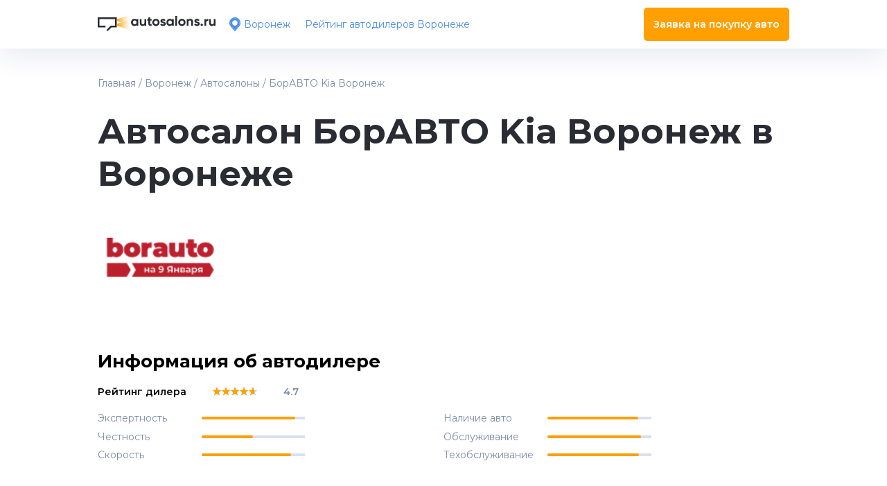

--- FILE ---
content_type: text/html; charset=UTF-8
request_url: https://autosalons.ru/voronezh/avtosalon/boravto-kia-voronezh
body_size: 12306
content:
<!DOCTYPE html>
<html lang="ru">
      <head>
            <title>Автосалон БорАВТО Kia Воронеж в Воронеже | autosalons</title>   
            <meta charset="utf-8">
            <meta name="viewport" content="width=device-width,initial-scale=1">
            <meta name="description" content='Автосалон БорАВТО Kia Воронеж в Воронеже. В продаже, . Узнать отзывы и рейтинг автосалона, а также найти адрес, телефон и месторасположения на карте, Вы можете с помощью нашего сайта autosalons.ru'>
            <meta name="keywords" content=''>
            <meta name="robots" content="index,follow"> 
            <link rel="shortcut icon" href="/favicon.png" type="image/x-icon">
            <script type="application/ld+json"></script>
            <link rel="stylesheet" href="https://cdnjs.cloudflare.com/ajax/libs/OwlCarousel2/2.3.4/assets/owl.carousel.css" integrity="sha512-UTNP5BXLIptsaj5WdKFrkFov94lDx+eBvbKyoe1YAfjeRPC+gT5kyZ10kOHCfNZqEui1sxmqvodNUx3KbuYI/A==" crossorigin="anonymous" referrerpolicy="no-referrer" />
            <link rel="stylesheet" href="https://cdnjs.cloudflare.com/ajax/libs/OwlCarousel2/2.3.4/assets/owl.theme.default.min.css" integrity="sha512-sMXtMNL1zRzolHYKEujM2AqCLUR9F2C4/05cdbxjjLSRvMQIciEPCQZo++nk7go3BtSuK9kfa/s+a4f4i5pLkw==" crossorigin="anonymous" referrerpolicy="no-referrer" />  
      </head>

      <body id='webpage'>
            <!-- Yandex.Metrika counter --> <script > (function(m,e,t,r,i,k,a){m[i]=m[i]||function(){(m[i].a=m[i].a||[]).push(arguments)}; m[i].l=1*new Date(); for (var j = 0; j < document.scripts.length; j++) {if (document.scripts[j].src === r) { return; }} k=e.createElement(t),a=e.getElementsByTagName(t)[0],k.async=1,k.src=r,a.parentNode.insertBefore(k,a)}) (window, document, "script", "https://mc.yandex.ru/metrika/tag.js", "ym"); ym(87442547, "init", { clickmap:true, trackLinks:true, accurateTrackBounce:true }); </script> 
            <noscript><div><img src="https://mc.yandex.ru/watch/87442547" style="position:absolute; left:-9999px;" alt="" /></div></noscript> <!-- /Yandex.Metrika counter -->
            <link rel="stylesheet" href="/css/rateit.css">
            <link rel="stylesheet" href="/css/custom-select.min.css">
            <link rel="stylesheet" href="/css/custom-checkbox.min.css">
            <link rel="stylesheet" href="/css/custom-input.min.css">
            <link rel="stylesheet" href="/css/index.min.css">
            <link rel="stylesheet" href="/css/dop.min.css">
            <link href="https://cdn.jsdelivr.net/npm/select2@4.1.0-rc.0/dist/css/select2.min.css" rel="stylesheet" />      
            <div class="preloader">
	<div class="hourglass"></div>
</div>

            <script defer src="https://cdnjs.cloudflare.com/ajax/libs/jquery/3.6.0/jquery.min.js"></script>
            <script defer src='/js/select2.js'></script>
            <input type="hidden" name="city" value="Воронеж">
            <input type="hidden" name="citySlug" value="voronezh">
            <input type="hidden" name="page" value="20">
            <input type="hidden" name="section" value="1">
            <input type="hidden" name="sort" value="default">
            <input type="hidden" name="dest" value="DESC">
            <input type="hidden" name="start" value="0">
            <input type="hidden" name="limit" value="10">
            <input type="hidden" name="lng" value="">
            <input type="hidden" name="lat" value="">
            <input type="hidden" name="comId" value="3505">
            <input type="hidden" name="ids" value="3505">
            <input type="hidden" name="mark" value="">
            <input type="hidden" name="markSlug" value="">
            <input type="hidden" name="model" value="">
            <input type="hidden" name="modelSlug" value="">
            <input type="hidden" name="dilerId" value="">
            <input type="hidden" name="dilerSlug" value="">
            <input type="hidden" name="autosalonId" value="3505">
            <div class="modal-wrap"></div>
            
<ol class="breadcrumbList center-wrapper" itemscope="" itemtype="https://schema.org/BreadcrumbList" >        

        <li itemprop="itemListElement" itemscope="" itemtype="https://schema.org/ListItem">
          <noindex>
            <a href="/" itemprop="item">
              <span itemprop="name">Главная</span>
            </a>
          </noindex>
          <meta itemprop="position" content="1" />
        </li>
        <li>
          <span>/</span>
        </li>	
        <li itemprop="itemListElement" itemscope="" itemtype="https://schema.org/ListItem">
          
          <a href="/voronezh" itemprop="item">
            <span itemprop="name">Воронеж</span>
          </a>
          <meta itemprop="position" content="2" />
        </li> 
        <li>
          <span>/</span>
        </li> 
        <li itemprop="itemListElement" itemscope="" itemtype="https://schema.org/ListItem">
          
          <a href="/voronezh/avtosalon" itemprop="item">
            <span itemprop="name">Автосалоны</span>
          </a>
          <meta itemprop="position" content="3" />
        </li> 
        <li>
          <span>/</span>
        </li> 
        <li itemprop="itemListElement" itemscope="" itemtype="https://schema.org/ListItem">
          
          
            <span itemprop="name">БорАВТО Kia Воронеж</span>
 
          <meta itemprop="position" content="4" />
        </li> 

        </ol>
 
             
	<header>
   <div class="flex-wrapper center-wrapper">
      <div class="burger-icon" id="burger-icon">
        <span></span>
        <span></span>
        <span></span>
        <span></span>
      </div>
            <a href="/"><img loading='lazy' src="/img/logo.svg" alt="Logo" class="logo"></a>
            <img loading='lazy' class='header-geo__button header__place-img' src="/img/place-icon.svg" alt="Place icon">
      <span class="header__city-name text--blue text--fs-14 header-geo__button">Воронеж</span>
      <nav class="navbar">
         <ul class="text--fs-14">
            <li class="city-handler--mobile">
               <img loading='lazy' src="/img/place-icon.svg" alt="Place icon 2" class="mr-12">
               <div class="city-selector-wrapper">
                  <p class="text--fs-14 text--grey">Ваш город</p>
                  <div class="dd-wrapper">
                     <div class="nav-item__header">
                        <span class="text--blue text--fs-14">Воронеж</span>
                     </div>
                  </div>
               </div>
            </li>
                                             <li><a href="/voronezh/avtodiler">Рейтинг автодилеров Воронеже</a></li>
                                       <li>
               <div class="button button--orange lead-button text--fw-600" data-button='header'>
                  Заявка на покупку авто
               </div>
            </li>
         </ul>
      </nav>
         </div>
</header> 
	<main>
		 <section class="main-section center-wrapper">
   <h1 class="salon-name">Автосалон БорАВТО Kia Воронеж в Воронеже</h1>

   <img src="https://avatars.mds.yandex.net/get-verba/1540742/2a0000016a8c1dfd2ec54a02155b77d2debb/dealer_logo" alt="" onerror="this.src='/img/logo.svg'" class="company-page-logo">

  <!--    <p class="notes mt-10">Отзывы, спецпредложения, цены и наличие всех автомобилей</p>
   
   <ul class="brands-listing">
            <li class="brands-listing-item mt-20">
         <img loading='lazy' width='50' src="https://autosalons.ru/files/aut/Kia.png" alt="Kia">
      
         <a href="/voronezh/avtosalon/kia" class="brands-listing-item__name">Kia</a>
     
      </li> 
         </ul>  
   <div class="button button--blue mt-30 text--fw-600">Каталог авто в наличии</div>-->
</section> 
	 	<section class="about-salon center-wrapper">
   <h2>Информация об автодилере</h2>
      <div class="salon-card__main">
      <div class="card-main__rating flex-wrapper mt-20">
         <span>Рейтинг дилера</span>
         <div class="rateit card-main__stars" data-rateit-value="4.7" data-rateit-ispreset="true" data-rateit-readonly="true" data-rateit-mode="font" style="font-size:15px"></div>
         <span class="card-main__number">4.7</span>
      </div>
      <div class="card-main__parametrs">
         <div class="card-parametrs__item flex-wrapper mt-10">
            <span class="text--grey text--fs-14">Экспертность</span>
                        <div class="parametr-item__line">
                <div class="line" style='width:90.5264%'></div>
            </div>
                     </div>
         <div class="card-parametrs__item flex-wrapper mt-10">
            <span class="text--grey text--fs-14">Честность</span>
                         <div class="parametr-item__line">
                <div class="line" style='width:50%'></div>
            </div>
                     </div>
         <div class="card-parametrs__item flex-wrapper mt-10">
            <span class="text--grey text--fs-14">Скорость</span>
                         <div class="parametr-item__line"  >
                <div class="line" style='width:86.4%'></div>
            </div>
                     </div>
         <div class="card-parametrs__item flex-wrapper mt-10">
            <span class="text--grey text--fs-14">Наличие авто</span>
                        <div class="parametr-item__line" >
                <div class="line" style="width:87.9012%"></div>
            </div>
                     </div>
         <div class="card-parametrs__item flex-wrapper mt-10">
            <span class="text--grey text--fs-14">Обслуживание</span>
                        <div class="parametr-item__line">
                <div class="line" style='width:90.3448%'></div>
            </div>
                      </div>
         <div class="card-parametrs__item flex-wrapper mt-10">
            <span class="text--grey text--fs-14">Техобслуживание</span>
                        <div class="parametr-item__line" data-width=''>
               <div class="line" style='width:88.5416%'></div>
            </div>
                     </div>
      </div>
            <div class="about-salon__info">
                           <div class="about-salon__info-item  mt-20">
            <img loading='lazy' src="/img/pin-icon.png" alt="Адрес">
            <span class="text--fs-14 text--grey">Адрес</span>
            <p>Воронеж, ул. 9 Января, 221д</p>
         </div>
                           <div class="about-salon__info-item  mt-20">
            <img loading='lazy' src="/img/clock-icon.png" alt="Режим работы">
            <span class="text--fs-14 text--grey">Режим работы</span>
            <p>ежедн. 8:00-20:00</p>
         </div>
                  <!--<div class="about-salon__info-item  mt-20">
            <img src="img/manager-icon.png" alt="">
            <span class="text--fs-14 text--grey">Лучший менеджер</span>
            <p>Игнатьев Вадим</p>
         </div>-->
      </div>
         </div>
</section> 
	 	<section class="blue-section mt-60 callback-section">
   <div class="center-wrapper">
      <h2 class="text--white">Обратный звонок</h2>
      <p class="text--fs-14 text--white mt-10 blue-section__text">
         Не хотите ждать на линии? </br>
         Сотрудник автосалона позвонит сам в удобное вам время.
      </p>
      <div class="blue-section__selects mt-20">
         <input type="text" placeholder="Ваш номер" name="callback-ph" id="input-phone">
         <div class="select-container">
            <select class="select2 select2-time dropdown-menu" name="time" placeholder='Выберите время (необязательно)'>
                              <option value="9:00-10:00">9:00-10:00</option>
                              <option value="10:00-11:00">10:00-11:00</option>
                              <option value="11:00-12:00">11:00-12:00</option>
                              <option value="12:00-13:00">12:00-13:00</option>
                              <option value="13:00-14:00">13:00-14:00</option>
                              <option value="14:00-15:00">14:00-15:00</option>
                              <option value="15:00-16:00">15:00-16:00</option>
                              <option value="16:00-17:00">16:00-17:00</option>
                              <option value="17:00-18:00">17:00-18:00</option>
                              <option value="18:00-19:00">18:00-19:00</option>
                              <option value="19:00-20:00">19:00-20:00</option>
                              <option value="20:00-21:00">20:00-21:00</option>
                              <option value="21:00-22:00">21:00-22:00</option>
                           </select>
         </div>
         <div class="select-container">
            <select class="select2 select2-quiestion dropdown-menu" name="quiestion" placeholder='Выберите вопрос (необязательно)'>
               <option value="Купить машину">Купить машину</option>
               <option value="Консультация">Консультация</option>
            </select>
         </div>
         <div class="button button--orange text--fs-14 text--fw-600 call-button">Позвонить в автосалон</div>
         <div class="personal-data">
            <input class="custom-checkbox" type="checkbox" id="personal-data">
            <label for="personal-data" class="text--fs-14">
               <p class="text--fs-14">
                  Нажимая “Подписаться”, я даю согласие на обработку <a href="">персональных данных.</a>
               </p>
            </label>
         </div>
      </div>
   </div>
   </div>
</section> 
	 	<section class="reviews-section salon-reviews mt-60">
   <div class="center-wrapper">
      <!--<a href='#catalog' class="text--blue text--fs-14 text--fw-600 mt-15 to-reviews-button">
      <span class="mr-7">Перейти к каталогу авто</span>
      <img loading='lazy' src="/img/arrow-down.svg" alt="">
      </a>-->
      <h2 class="mt-10">Популярные отзывы</h2>
      <div class="filter__reset-button flex-wrapper mt-30 " style="opacity:0">
   <!--<img loading='lazy' src="/img/close-icon.svg" alt="">
   <span>Сбросить фильтры</span>-->
</div>
<input type="hidden" name="companyId" value="3505">
<div class="filter">
   <div class="filter-selects reset--selects">
      <div class="select-container mt-10">
         <select class="select2 select2-mark-reviews dropdown-menu" name="mark" data-targ='select2-mark-salons'>
                        <option value="Kia">Kia</option>
                     </select>
      </div>
      <div class="select-container mt-10">
         <select class="select2 select2-model-reviews dropdown-menu" name="model" data-targ='select2-model-salons' disabled=""></select>
      </div>
      <div class="select-container mt-10">
         <select class="select2 select2-service-review dropdown-menu" name="service" >
                      </select>
      </div>
      <div class="select-container mt-10">
           <select class="select2 select2-dop-reviews dropdown-menu" name="dops[]" multiple="">  
                          </select>
       </div>
   </div>
   <div class="filter-checkboxes reset--checkboxes" >
      <div class="mt-15 checkbox-item checkbox-item-com filter-official" data-select='0'>
         <input class="custom-checkbox" type="checkbox" id="cb-4">
         <label for="cb-4">Только проверенные отзывы</label>
      </div>
      <div class="mt-10 checkbox-item checkbox-item-com filter-answer" data-select='0'>
         <input class="custom-checkbox" type="checkbox" id="cb-7">
         <label for="cb-7">С ответом автосалона</label>
      </div>
   </div>
   <div class="flex-wrapper mt-20">
      <!--<p class="text--blue text--dashed text--fs-14 text--fw-600 button--all-filtres">Все фильтры</p>-->
      <div class=" flex-wrapper reviews__reset-button filter__reset-button ">
         <img loading='lazy' src="/img/close-icon.svg" alt="Сбросить фильтры">
         <span>Сбросить фильтры</span>
      </div>
   </div>
</div>
      <div class="button mt-20 button--blue text--fw-600 write-review">
   Написать отзыв
</div>
<ul class="sort reviews-filter">
   <li class="text--fs-14 mr-12">Сортировка:</li>
   <li class="filter-item filter-item-com active" data-id='1' data-sort='default' data-dest="DESC">По умолчанию</li>
   <li class="filter-item filter-item-com" data-id='2' data-sort='rating' data-dest="DESC" >По рейтингу</li>
   <li class="filter-item filter-item-com" data-id='3' data-sort='likes' data-dest="DESC">По количеству лайков</li>
</ul>
<div class="select-container mt-20 select-sort">
   <select class="select2 select2-mobile-sort" name="mobile-sort">
      <option value="По умолчанию" data-sort='default' >По умолчанию</option>
      <option value="По рейтингу"  data-sort='rating' >По рейтингу</option>
      <option value="По количеству лайков" data-sort='likes' >По количеству лайков</option> 
   </select>
</div>
   </div>
   <input type="hidden" name="commentsSort" value="date">
<input type="hidden" name="commentsDest" value="DESC">
<input type="hidden" name="commentsStart" value="0">
<input type="hidden" name="commentsLimit" value="5">
<input type="hidden" name="commentsCount" value="0">
<div class="reviews-listing mt-40" data-page='20' id='reviews'>
   <div class="mt-20 center-wrapper text--grey text--fw-600 text--fs-14 text-center mb-20 com-none">Комментариев нет</div>

   </div>
<div class="button more-reviews text-center mt-20 center-wrapper text--grey text--fw-600 text--fs-14 display-none">Больше отзывов</div>
<div class="hourglass hourglass-cars-2"></div>
<div class="pag-wrapper" style="margin-bottom: 20px;">
   <div class="pagination"></div>
</div>
   <div class="md-modal md-effect-1">
   <div class="md-content">
      <div class="md__header">
         <div class="h3">Оставьте отзыв</div>
         <img loading='lazy' src="/img/close-icon.svg" alt="Оставьте отзыв" class="md-close">
      </div>
      <div class="progress-line__container">
         <div class="progress-line-bg">
            <div class="progress-line"></div>
         </div>
      </div>
      <div class="md__main" id="md-step-1">
         <div class="h2">Выберите дилера, о котором отзыв</div>
         <div class="select-container mt-20">
            <select class="select2 select2-diler dropdown" name="diler" >
                           </select>
         </div>
         <div class="button button--orange next-step-button" data-id='1'>Продолжить</div>
      </div>
      <div class="md__main" id="md-step-2">
         <div class="h2">Выберите автосалон</div>
         <div class="select-container mt-20">
            <select class="select2 select2-diler-autosalons dropdown" name="diler-autosalons">
               <option value="3505" selected="selected">БорАВТО Kia Воронеж</option>
                           </select>
         </div>
         <div class="md__buttons">
            <div class="button button--orange next-step-button" data-id='2'>Продолжить</div>
            <div class="button text--grey prev-step-button" data-id='2'>Назад</div>
         </div>
      </div>
      <div class="md__main" id="md-step-3">
         <div class="h2" >Введите имя и поставьте рейтинг</div>
         <div class="custom-input mt-20">
            <label for="">Ваше имя
            </label>
            <input type="text" name="review-name" class="review-name dropdown" style="height:50px;margin-top:10px;padding-left:20px;">
         </div>
         <div class="md__rating-wrapper">
            <div class="rate-item rate-item-max">
               <div class="flex-wrapper text--fs-14">
                  <span>Рейтинг</span>
                  <span class="rating-value text--grey text--fw-600">2.5</span>
               </div>
               <div class="range-wrapper">
                  <input class='range-rating' type="range" min="0" max="5" value="2.5" step="0.5">
               </div>
            </div>
         </div>
         <div class="md__buttons">
            <div class="button button--orange next-step-button" data-id='3'>Продолжить</div>
            <div class="button text--grey prev-step-button" data-id='3'>Назад</div>
         </div>
      </div>
      <div class="md__main" id="md-step-4">
         <div class="h2">Напишите что вы думаете о дилере</div>
         <textarea name="" id="" cols="30" rows="30" class="mt-20 md-textarea review-text" placeholder="Текст отзыва"></textarea>
         <!--<label class="custom-file-upload">
            <p class="text--grey text--fs-14 text--bold">Загрузить фотографии</p>
            <p class="text--grey text--fs-14">(необязательно)</p>
            <input type="file"/>
         </label>
         <p class="md-note">Загружайте до 5 файлов . Размер каждого не больше 5MB. Форматы: Jpg, Jpeg, Png</p>-->
         <div class="md__buttons">
            <div class="button button--orange next-step-button" data-id='4'>Продолжить</div>
            <div class="button text--grey prev-step-button" data-id='4'>Назад</div>
         </div>
      </div>
      <div class="md__main" id="md-step-5">
         <div class="h2">Оцените качество</div>
         <div class="rate-sliders-wrapper">
            <div class="rate-item">
               <div class="flex-wrapper text--fs-14">
                  <span>Экспертность</span>
                  <span class="rating-value text--grey text--fw-600">2.5</span>
               </div>
               <div class="range-wrapper">
                  <input class="range-expertise" type="range" min="0" max="5" value="2.5" step="0.5">
               </div>
            </div>
            <div class="rate-item">
               <div class="flex-wrapper text--fs-14">
                  <span>Честность</span>
                  <span class="rating-value text--grey text--fw-600">2.5</span>
               </div>
               <div class="range-wrapper">
                  <input class='range-honesty' type="range"min="0" max="5" value="2.5" step="0.5">
               </div>
            </div>
            <div class="rate-item">
               <div class="flex-wrapper text--fs-14">
                  <span>Скорость</span>
                  <span class="rating-value text--grey text--fw-600">2.5</span>
               </div>
               <div class="range-wrapper">
                  <input class='range-speed' type="range"min="0" max="5" value="2.5" step="0.5">
               </div>
            </div>
            <div class="rate-item">
               <div class="flex-wrapper text--fs-14">
                  <span>Наличие авто</span>
                  <span class="rating-value text--grey text--fw-600">2.5</span>
               </div>
               <div class="range-wrapper">
                  <input class='range-carAvailability' type="range"min="0" max="5" value="2.5" step="0.5">
               </div>
            </div>
            <div class="rate-item">
               <div class="flex-wrapper text--fs-14">
                  <span>Обслуживание</span>
                  <span class="rating-value text--grey text--fw-600">2.5</span>
               </div>
               <div class="range-wrapper">
                  <input class='range-service' type="range"min="0" max="5" value="2.5" step="0.5">
               </div>
            </div>
            <div class="rate-item">
               <div class="flex-wrapper text--fs-14">
                  <span>Техобслуживание</span>
                  <span class="rating-value text--grey text--fw-600">2.5</span>
               </div>
               <div class="range-wrapper">
                  <input class='range-technicalSupport' type="range"min="0" max="5" value="2.5" step="0.5">
               </div>
            </div>
         </div>
         <div class="md__buttons">
            <div class="button button--orange next-step-button" data-id='5'>Продолжить</div>
            <div class="button text--blue next-step-button" data-id='5'>Пропустить</div>
            <div class="button text--grey prev-step-button" data-id='5'>Назад</div>
         </div>
      </div>
      <div class="md__main" id="md-step-6">
         <div class="h2">О какой машине вы пишете отзыв</div>
         <div class="select-container mt-20">
            <select class="select2 filter-reviews-page select2-mark-reviews-form dropdown-menu" name="mark" data-targ='select2-mark-salons'>
                        <option value="Kia">Kia</option>
                     </select>
         </div>
         <div class="select-container mt-10">
            <select class="select2 filter-reviews-page select2-model-reviews-form dropdown-menu" name="model" data-targ='select2-model-salons' disabled=""></select>
         </div>
         <div class="md__buttons">
            <div class="button button--orange next-step-button end-review" data-id='6' data-click='0'>Оставить отзыв</div>
            <div class="button text--blue next-step-button" data-id='6'>Пропустить</div>
            <div class="button text--grey prev-step-button" data-id='6'>Назад</div>
         </div>
      </div>
      <!--<div class="md__main" id="md-step-7">
         <h2>Какой мендежер вас обслуживал в салоне</h2>
         <div class="select-container mt-10">
            <div class="dropdown">
               <div class="select">
                  <label for="">Имя менеджера</label>
                  <span class="placeholder">Имя менеджера</span>
                  <img src="img/select-arrow.svg" alt="">
               </div>
               <input type="hidden">
               <ul class="dropdown-menu">
                  <li>Text 1</li>
                  <li>Text 2</li>
               </ul>
            </div>
         </div>
         <div class="md__buttons">
            <div class="button button--orange next-step-button" data-id='7'>Продолжить</div>
            <div class="button text--blue next-step-button" data-id='7'>Пропустить</div>
            <div class="button text--grey prev-step-button" data-id='7'>Назад</div>
         </div>
      </div>-->
      <div class="md__main" id="md-step-7">
         <div class="h2">Спасибо, ваш отзыв принят на модерацию</div>
         <!--<p>Только подтвержденные отзывы показываются пользователям и влияют на рейтинг компаний. Просим, подтвердить ваш отзыв  СМС кодом.</p>
         <div class="custom-input mt-20">
            <label for="">Ваш номер
            </label>
            <input type="text">
         </div>
         <p class="text--fs-12 text--grey mt-15">Ваш номер нужен только для подтверждения того, что вы человек. Мы никогда не будем использовать его в маркетинговых и рекламных целях.</p>-->
         <div class="md__buttons">
            <div class="button button--orange finish" data-id='8'>Закончить</div>
         </div>
      </div>
      <!--<div class="md__main" id="md-step-9">
         <h2>Введите ваш код</h2>
         <p class="text--fs-14">
            Мы отправили вас СМС на номер +7 999 999-99-99. СМС пирдет через 40 секунд. Если нет - повторите запрос кода или <span class="text--blue">измените номер телефона.</span>
         </p>
         <div class="custom-input mt-20">
            <label for="">Полученный код
            </label>
            <input type="text">
         </div>
         <div class="md__buttons">
            <div class="button button--orange next-step-button" data-id='9'>Подтвердить код</div>
            <div class="button text--grey prev-step-button" data-id='9'>Повторить запрос кода</div>
         </div>
      </div>
      <div class="md__main" id="md-step-10">
         <h2>Спасибо за подтверждения отзыва!</h2>
         <p class="text--fs-14">Хотите, мы сообщим вам на e-mail, когда на ваш отзыв ответит сотрудник компании? Никаких рассылок, только уведомления об ответе сотрудника компании.</p>
         <div class="custom-input mt-20">
            <label for="">Введите вашу почту
            </label>
            <input type="text">
         </div>
         <div class="md__buttons">
            <div class="button button--orange next-step-button" data-id='10'>Получить уведомление</div>
            <div class="button text--grey next-step-button" data-id='10'>Пропустить</div>
         </div>
      </div>
      <div class="md__main" id="md-step-11">
         <h2>Уведомление настроено</h2>
         <p class="text--fs-14">Кстати у нас ещё можно подписаться на скидки и акции на покупку авто и автоуслуги. Мы не шлём всё подряд, только скидки на ту модель авто или услугу, которая вам интересна.</p>
         <div class="wrapper">
            <img src="img/modal-review-icon.svg" alt="">
            <span>Вот на что можно подписаться</span>
         </div>
         <div class="mt-15 checkbox-item">
            <input class="custom-checkbox" type="checkbox" id="cb-10">
            <label for="cb-10">Проверенные спецпредложения на любой выбранный вами автомобиль действующие в вашем городе.
            <label>
         </div>
         <div class="line"></div>
         <div class="mt-15 checkbox-item">
         <input class="custom-checkbox" type="checkbox" id="cb-11">
         <label for="cb-11">Снижение цены на выбранный автомобиль у выбранного дилера или у всех дилеров города.<label>
         </div>
         <div class="md-selects-wrapper">
         <div class="select-container">
         <div class="dropdown">
         <div class="select">
         <label for="">Марка авто</label>
         <span class="placeholder">Выберите марку авто</span>
         <img src="img/select-arrow.svg" alt="">
         </div>
         <input type="hidden">
         <ul class="dropdown-menu">
         <li>Text 1</li>
         <li>Text 2</li>
         </ul>
         </div>
         </div>
         <div class="select-container">
         <div class="dropdown">
         <div class="select">
         <label for="">Модель авто</label>
         <span class="placeholder">Выберите модель авто</span>
         <img src="img/select-arrow.svg" alt="">
         </div>
         <input type="hidden">
         <ul class="dropdown-menu">
         <li>Text 1</li>
         <li>Text 2</li>
         </ul>
         </div>
         </div>
         </div>
         <div class="mt-15 checkbox-item">
            <input class="custom-checkbox" type="checkbox" id="cb-12">
            <label for="cb-12">От всех дилеров в моем городе
            <label>
         </div>
         <div class="line"></div>
         <div class="mt-15 checkbox-item">
         <input class="custom-checkbox" type="checkbox" id="cb-13">
         <label for="cb-13">Акции и спецпредложения выбранного вами дилера или салона.<label>
         </div>
         <div class="line"></div>
         <div class="mt-15 checkbox-item">
         <input class="custom-checkbox" type="checkbox" id="cb-14">
         <label for="cb-14">Комментарии к вашим отзывам.<label>
         </div>
         <div class="md__buttons">
         <div class="button button--orange" data-id='11'>Подписаться</div>
         <div class="button text--grey md-close" data-id='11'>Пропустить</div>
         </div>
      </div>-->
   </div>
</div>
<div class="md-overlay md-close"></div>
</section> 
	 	<section class="map mt-30">
		<!--<div class="h3 text--blue hide-map" data-show='1'>Свернуть карту</div>-->
	<p class="text--grey map-count"></p>
	<div id='map'></div>
	<div class="map-button">
	   <div class="h3">Показать на карте</div>
	   <div class="map-count"></div>
	</div>
</section> 
	 	<section class="also-viewed-section center-wrapper">
   <h2>Вместе с этим центром также смотрят</h2>
   <div class="also-viewed-carousel owl-carousel">
            <div class="also-viewed-card" data-id="3391">
                  <img class="also-viewed-card__logo also-viewed-card__logo-2"  src="/img/logo.svg" alt="Эйч Моторс Hyundai с пробегом">
                  <p class="also-viewed-card__name">Эйч Моторс Hyundai с пробегом</p>
         <div class="text--fs-14 text--fw-600 flex-wrapper also-viewed-card__rating">
            <span>Рейтинг салона</span>
            <div class="rateit card-main__stars" data-rateit-value="4.6" data-rateit-ispreset="true" data-rateit-readonly="true" data-rateit-mode="font" style="font-size:15px"></div> 
            <span class="card-main__number">4.6</span>
         </div>
         <div class="salon-card__info-item mt-10">
            <span class="text--grey text--fs-14 ">Авто в наличии</span>
            <span class="text--grey text--fs-14 text--fw-600 info-item__number
               mr-7">0</span>
            <span class="text--fs-14 text--blue more-item--mobile">Смотреть</span>
         </div>
         <div class="card-parametrs__reviews flex-wrapper mt-10 text--fs-14">
            <span class="text--blue text--fw-600">Отзывы о салоне:</span>
            <span class="review--positive text--fw-600">90</span>
            <span>/</span>
            <span class="review--neutral text--grey text--fw-600">8</span>
            <span>/</span>
            <span class="review--negative text--fw-600">2</span>
         </div>
         <a href="/voronezh/avtosalon/ejch-motors-hyundai-s-probegom"><div class="button button--blue text--fs-14 text--fw-600 mt-20">Подробнее</div></a>
      </div>
           <div class="also-viewed-card" data-id="3397">
                  <img class="also-viewed-card__logo also-viewed-card__logo-2"  src="/img/logo.svg" alt="Автомобиль 36">
                  <p class="also-viewed-card__name">Автомобиль 36</p>
         <div class="text--fs-14 text--fw-600 flex-wrapper also-viewed-card__rating">
            <span>Рейтинг салона</span>
            <div class="rateit card-main__stars" data-rateit-value="4.1" data-rateit-ispreset="true" data-rateit-readonly="true" data-rateit-mode="font" style="font-size:15px"></div> 
            <span class="card-main__number">4.1</span>
         </div>
         <div class="salon-card__info-item mt-10">
            <span class="text--grey text--fs-14 ">Авто в наличии</span>
            <span class="text--grey text--fs-14 text--fw-600 info-item__number
               mr-7">0</span>
            <span class="text--fs-14 text--blue more-item--mobile">Смотреть</span>
         </div>
         <div class="card-parametrs__reviews flex-wrapper mt-10 text--fs-14">
            <span class="text--blue text--fw-600">Отзывы о салоне:</span>
            <span class="review--positive text--fw-600">90</span>
            <span>/</span>
            <span class="review--neutral text--grey text--fw-600">8</span>
            <span>/</span>
            <span class="review--negative text--fw-600">2</span>
         </div>
         <a href="/voronezh/avtosalon/avtomobil-36"><div class="button button--blue text--fs-14 text--fw-600 mt-20">Подробнее</div></a>
      </div>
           <div class="also-viewed-card" data-id="3489">
                  <img class="also-viewed-card__logo" src="https://avatars.mds.yandex.net/get-verba/216201/2a00000187bcfaf306ee99c8b6b41b95e852/dealer_logo" alt="Fresh Auto Kia Воронеж">
                  <p class="also-viewed-card__name">Fresh Auto Kia Воронеж</p>
         <div class="text--fs-14 text--fw-600 flex-wrapper also-viewed-card__rating">
            <span>Рейтинг салона</span>
            <div class="rateit card-main__stars" data-rateit-value="5" data-rateit-ispreset="true" data-rateit-readonly="true" data-rateit-mode="font" style="font-size:15px"></div> 
            <span class="card-main__number">5</span>
         </div>
         <div class="salon-card__info-item mt-10">
            <span class="text--grey text--fs-14 ">Авто в наличии</span>
            <span class="text--grey text--fs-14 text--fw-600 info-item__number
               mr-7">0</span>
            <span class="text--fs-14 text--blue more-item--mobile">Смотреть</span>
         </div>
         <div class="card-parametrs__reviews flex-wrapper mt-10 text--fs-14">
            <span class="text--blue text--fw-600">Отзывы о салоне:</span>
            <span class="review--positive text--fw-600">89</span>
            <span>/</span>
            <span class="review--neutral text--grey text--fw-600">8</span>
            <span>/</span>
            <span class="review--negative text--fw-600">3</span>
         </div>
         <a href="/voronezh/avtosalon/fresh-auto-kia-voronezh"><div class="button button--blue text--fs-14 text--fw-600 mt-20">Подробнее</div></a>
      </div>
           <div class="also-viewed-card" data-id="3527">
                  <img class="also-viewed-card__logo" src="https://avatars.mds.yandex.net/get-verba/3587101/2a00000179a7e7822e6a0446f7d7a349c947/dealer_logo" alt="Автомир Богемия Skoda Воронеж">
                  <p class="also-viewed-card__name">Автомир Богемия Skoda Воронеж</p>
         <div class="text--fs-14 text--fw-600 flex-wrapper also-viewed-card__rating">
            <span>Рейтинг салона</span>
            <div class="rateit card-main__stars" data-rateit-value="4.7" data-rateit-ispreset="true" data-rateit-readonly="true" data-rateit-mode="font" style="font-size:15px"></div> 
            <span class="card-main__number">4.7</span>
         </div>
         <div class="salon-card__info-item mt-10">
            <span class="text--grey text--fs-14 ">Авто в наличии</span>
            <span class="text--grey text--fs-14 text--fw-600 info-item__number
               mr-7">119</span>
            <span class="text--fs-14 text--blue more-item--mobile">Смотреть</span>
         </div>
         <div class="card-parametrs__reviews flex-wrapper mt-10 text--fs-14">
            <span class="text--blue text--fw-600">Отзывы о салоне:</span>
            <span class="review--positive text--fw-600">87</span>
            <span>/</span>
            <span class="review--neutral text--grey text--fw-600">10</span>
            <span>/</span>
            <span class="review--negative text--fw-600">3</span>
         </div>
         <a href="/voronezh/avtosalon/avtomir-bogemija-skoda-voronezh"><div class="button button--blue text--fs-14 text--fw-600 mt-20">Подробнее</div></a>
      </div>
           <div class="also-viewed-card" data-id="3530">
                  <img class="also-viewed-card__logo" src="https://avatars.mds.yandex.net/get-verba/997355/2a00000169b4da37b94bcb0e719c7f65fbcd/dealer_logo" alt="СКС LADA Воронеж">
                  <p class="also-viewed-card__name">СКС LADA Воронеж</p>
         <div class="text--fs-14 text--fw-600 flex-wrapper also-viewed-card__rating">
            <span>Рейтинг салона</span>
            <div class="rateit card-main__stars" data-rateit-value="4.7" data-rateit-ispreset="true" data-rateit-readonly="true" data-rateit-mode="font" style="font-size:15px"></div> 
            <span class="card-main__number">4.7</span>
         </div>
         <div class="salon-card__info-item mt-10">
            <span class="text--grey text--fs-14 ">Авто в наличии</span>
            <span class="text--grey text--fs-14 text--fw-600 info-item__number
               mr-7">0</span>
            <span class="text--fs-14 text--blue more-item--mobile">Смотреть</span>
         </div>
         <div class="card-parametrs__reviews flex-wrapper mt-10 text--fs-14">
            <span class="text--blue text--fw-600">Отзывы о салоне:</span>
            <span class="review--positive text--fw-600">84</span>
            <span>/</span>
            <span class="review--neutral text--grey text--fw-600">9</span>
            <span>/</span>
            <span class="review--negative text--fw-600">7</span>
         </div>
         <a href="/voronezh/avtosalon/sks-lada-voronezh"><div class="button button--blue text--fs-14 text--fw-600 mt-20">Подробнее</div></a>
      </div>
        </div>
</section>
	 	<section class="blue-section mt-60 ">
   <div class="overflow-wrapper">
      <picture>
         <source srcset="/img/bg2.png" media="(min-width: 767px)" class="blue-section__bg" />
         <img loading='lazy' src="/img/bg2-mobile.png" class="blue-section__bg" />
      </picture>
   </div>
   <div class="center-wrapper blue-section__wrapper">
      <div class="blue-section__title">
                  <h2 class="text--white">Спецпредложения и цены на любую модель</h2>
         <p class="text--fs-14 text--white mt-10">Выберите модель авто и мы пришлем вам на почту спецпредложения и скидки на эту модель в автосалонах Воронежа. Ничего другого не пришлём.</p>
                  
      </div>
      <div class="blue-section__selects blue-section__wrapper mt-20">
         <div class="select-container mt-10">
            <select class="select2 select2-marks-banner-2" name="select2-marks-banner" >
               <option value="0">Марка авто</option>
                              <option value="Kia">Kia</option>
                           </select>
         </div>
         <div class="select-container mt-10">
            <select class="select2 select2-models-banner-2" name="select2-models-banner" disabled="">
            </select>
         </div>
        
         <input type="text" placeholder="Ваш E-mail">
         <div class="button button--orange subscribe">Подписаться</div>
      </div>
      <div class="personal-data">
         <input class="custom-checkbox" type="checkbox" id="personal-data">
         <label for="personal-data" class="text--fs-14">
            <p>
               Нажимая “Подписаться”, я даю согласие на обработку <a href="">персональных данных.</a>
            </p>
         </label>
      </div>
   </div>
</section>  
	</main>
	<footer>
   <div class="footer__header center-wrapper">
      <img loading='lazy' src="/img/logo-white.svg" class='mt-20' alt="Footer Logo">
      <p class="text--fs-12 text--grey mt-15">2026 Сервис подбора финансовых услуг autosalons.ru, официальный сайт.
      </p>
      <div class="flex-wrapper mt-15 footer__socials">
         <img loading='lazy' src="/img/vk.svg" alt="https://vk.com/autosalons_ru">
         <img loading='lazy' src="/img/inst.svg" alt="https://www.instagram.com/autosalons.ru/">
         <img loading='lazy' src="/img/fb.svg" alt="https://www.facebook.com/Autosalonsru-109712701609113">
         <img loading='lazy' src="/img/twitter.svg" alt="https://twitter.com/autosalons_ru">
         <img loading='lazy' src="/img/ok.svg" alt="https://ok.ru/group/59674093486101">
      </div>
   </div>
   <div class="footer__categories">
      <div class="footer-carousel owl-carousel">
         <ul class="footer-carousel__list">           
         	                              <li><a class="footer-carousel__list-item text--fs-12" href="/voronezh/avtodiler">Каталог дилеров</a></li>
               <li class=""><a class="footer-carousel__list-item text--fs-12" href="/voronezh/avtodiler/novye">Автодилеры с новыми авто в Воронеже</a></li>
               <li class=""><a class="footer-carousel__list-item text--fs-12" href="/voronezh/avtodiler/bu">Автодилеры с б/у авто</a></li>
                                      

            <li><a class="footer-carousel__list-item text--fs-12" href="/sitemap">Карта сайта</a></li>
            <li><a class="footer-carousel__list-item text--fs-12" href="/novosti">Новости</a></li>
            <li><a class="footer-carousel__list-item text--fs-12" href="/stati">Статьи</a></li>
            <li><a class="footer-carousel__list-item text--fs-12" href="/about">О компании</a></li>
            <li><a class="footer-carousel__list-item text--fs-12" href="/contacts">Контакты</a></li>
          
         </ul>
         <ul class="footer-carousel__list">                                    <li><a class="footer-carousel__list-item text--fs-12" href="/barnaul">Барнаул</a></li>  
                                                               <li><a class="footer-carousel__list-item text--fs-12" href="/volgograd">Волгоград</a></li>  
                                                               <li><a class="footer-carousel__list-item text--fs-12" href="/voronezh">Воронеж</a></li>  
                                                               <li><a class="footer-carousel__list-item text--fs-12" href="/ekaterinburg">Екатеринбург</a></li>  
                                                               <li><a class="footer-carousel__list-item text--fs-12" href="/kazan">Казань</a></li>  
                                                               <li><a class="footer-carousel__list-item text--fs-12" href="/krasnodar">Краснодар</a></li>  
                                                               <li><a class="footer-carousel__list-item text--fs-12" href="/krasnoiarsk">Красноярск</a></li>  
                                                               <li><a class="footer-carousel__list-item text--fs-12" href="/moscow">Москва</a></li>  
                                                            </ul>
            <ul class="footer-carousel__list"> 
                                                               <li><a class="footer-carousel__list-item text--fs-12" href="/novosibirsk">Новосибирск</a></li>  
                                                               <li><a class="footer-carousel__list-item text--fs-12" href="/omsk">Омск</a></li>  
                                                               <li><a class="footer-carousel__list-item text--fs-12" href="/perm">Пермь</a></li>  
                                                               <li><a class="footer-carousel__list-item text--fs-12" href="/russia">Россия</a></li>  
                                                               <li><a class="footer-carousel__list-item text--fs-12" href="/rostov-na-donu">Ростов-на-Дону</a></li>  
                                                               <li><a class="footer-carousel__list-item text--fs-12" href="/samara">Самара</a></li>  
                                                               <li><a class="footer-carousel__list-item text--fs-12" href="/spb">Санкт-Петербург</a></li>  
                                                               <li><a class="footer-carousel__list-item text--fs-12" href="/saratov">Саратов</a></li>  
                                                         </ul>
                                          </ul>
                                          </ul>
                                          </ul>
                           </div>
      <div class="center-wrapper mt-30 footer__email">
         <img loading='lazy' src="/img/mail.svg" alt="Наша почта" class="mr-12">
         <span class="text--grey text--fs-14">Наша почта</span>
         <p class="text--white text--fs-14">admin@autosalons.ru</p>
      </div>
   </div>
   <div class="center-wrapper">
      <p class="mt-15 text--fs-12 text--grey text--lh-20">ИП Ярошевский Д.И. ИНН: 423082922740. ОГРНИП: 318420500081301. Свидетельство на товарный знак № 779639 от 15.10.2020.
         <a href="/privacy">Политика конфиденциальности</a>, <a href="/termsofuse">Пользовательское соглашение</a>
      </p>
   </div>
</footer> 

            <div class="cities-wrapper all" itemscope="itemscope" itemtype="http://schema.org/SiteNavigationElement">
   <div class="cities-wrap cities-wrap-3">
      <button type="button" class="callback__close callback-cities-close">Закрыть форму</button>
      <div class="search-wrapper">
         <input type="text" name="search" class="search" placeholder="Введите название города ">
      </div>
      <div class="cities-header mt20">Города</div>
      <div class="row mt20" >
         
                  <div class="cities-col">
            <ul class="cities-ul">
               <li class="cities-li" data-name='Россия'> <a href="/avtosalon" class="cities-a" itemprop="url"><span itemprop="name">Россия</span></a></li>
                              <li class="cities-li" data-name='Барнаул'> <a onclick="e.preventDefault();"  href="/barnaul/avtosalon" class="cities-a" data-name="Барнаул" itemprop="url"><span itemprop="name">Барнаул</span></a></li>
                              <li class="cities-li" data-name='Волгоград'> <a onclick="e.preventDefault();"  href="/volgograd/avtosalon" class="cities-a" data-name="Волгоград" itemprop="url"><span itemprop="name">Волгоград</span></a></li>
                              <li class="cities-li" data-name='Воронеж'> <a onclick="e.preventDefault();"  href="/voronezh/avtosalon" class="cities-a" data-name="Воронеж" itemprop="url"><span itemprop="name">Воронеж</span></a></li>
                              <li class="cities-li" data-name='Екатеринбург'> <a onclick="e.preventDefault();"  href="/ekaterinburg/avtosalon" class="cities-a" data-name="Екатеринбург" itemprop="url"><span itemprop="name">Екатеринбург</span></a></li>
                              <li class="cities-li" data-name='Казань'> <a onclick="e.preventDefault();"  href="/kazan/avtosalon" class="cities-a" data-name="Казань" itemprop="url"><span itemprop="name">Казань</span></a></li>
                              <li class="cities-li" data-name='Краснодар'> <a onclick="e.preventDefault();"  href="/krasnodar/avtosalon" class="cities-a" data-name="Краснодар" itemprop="url"><span itemprop="name">Краснодар</span></a></li>
                              <li class="cities-li" data-name='Красноярск'> <a onclick="e.preventDefault();"  href="/krasnoiarsk/avtosalon" class="cities-a" data-name="Красноярск" itemprop="url"><span itemprop="name">Красноярск</span></a></li>
                              <li class="cities-li" data-name='Москва'> <a onclick="e.preventDefault();"  href="/moscow/avtosalon" class="cities-a" data-name="Москва" itemprop="url"><span itemprop="name">Москва</span></a></li>
                              <li class="cities-li" data-name='Нижний Новгород'> <a onclick="e.preventDefault();"  href="/nizhnii-novgorod/avtosalon" class="cities-a" data-name="Нижний Новгород" itemprop="url"><span itemprop="name">Нижний Новгород</span></a></li>
                              <li class="cities-li" data-name='Новосибирск'> <a onclick="e.preventDefault();"  href="/novosibirsk/avtosalon" class="cities-a" data-name="Новосибирск" itemprop="url"><span itemprop="name">Новосибирск</span></a></li>
                              <li class="cities-li" data-name='Омск'> <a onclick="e.preventDefault();"  href="/omsk/avtosalon" class="cities-a" data-name="Омск" itemprop="url"><span itemprop="name">Омск</span></a></li>
                              <li class="cities-li" data-name='Пермь'> <a onclick="e.preventDefault();"  href="/perm/avtosalon" class="cities-a" data-name="Пермь" itemprop="url"><span itemprop="name">Пермь</span></a></li>
                              <li class="cities-li" data-name='Россия'> <a onclick="e.preventDefault();"  href="/russia/avtosalon" class="cities-a" data-name="Россия" itemprop="url"><span itemprop="name">Россия</span></a></li>
                              <li class="cities-li" data-name='Ростов-на-Дону'> <a onclick="e.preventDefault();"  href="/rostov-na-donu/avtosalon" class="cities-a" data-name="Ростов-на-Дону" itemprop="url"><span itemprop="name">Ростов-на-Дону</span></a></li>
                              <li class="cities-li" data-name='Самара'> <a onclick="e.preventDefault();"  href="/samara/avtosalon" class="cities-a" data-name="Самара" itemprop="url"><span itemprop="name">Самара</span></a></li>
                              <li class="cities-li" data-name='Санкт-Петербург'> <a onclick="e.preventDefault();"  href="/spb/avtosalon" class="cities-a" data-name="Санкт-Петербург" itemprop="url"><span itemprop="name">Санкт-Петербург</span></a></li>
                              <li class="cities-li" data-name='Саратов'> <a onclick="e.preventDefault();"  href="/saratov/avtosalon" class="cities-a" data-name="Саратов" itemprop="url"><span itemprop="name">Саратов</span></a></li>
                              <li class="cities-li" data-name='Тольятти'> <a onclick="e.preventDefault();"  href="/toliatti/avtosalon" class="cities-a" data-name="Тольятти" itemprop="url"><span itemprop="name">Тольятти</span></a></li>
                              <li class="cities-li" data-name='Тюмень'> <a onclick="e.preventDefault();"  href="/tiumen/avtosalon" class="cities-a" data-name="Тюмень" itemprop="url"><span itemprop="name">Тюмень</span></a></li>
                              <li class="cities-li" data-name='Уфа'> <a onclick="e.preventDefault();"  href="/ufa/avtosalon" class="cities-a" data-name="Уфа" itemprop="url"><span itemprop="name">Уфа</span></a></li>
                              <li class="cities-li" data-name='Челябинск'> <a onclick="e.preventDefault();"  href="/cheliabinsk/avtosalon" class="cities-a" data-name="Челябинск" itemprop="url"><span itemprop="name">Челябинск</span></a></li>
                           </ul>
         </div>
         <div class="cities-col">
            <ul class="cities-ul">
                           </ul>
         </div>
         <div class="cities-col">
            <ul class="cities-ul">
                           </ul>
         </div>
         <div class="cities-col">
            <ul class="cities-ul">
                           </ul>
         </div>
      </div>
   </div> 
</div>
<link rel="stylesheet" href="/css/cities.min.css">
<script defer src='/js/cities.min.js'></script>
            <div class="md-modal fin-modal md-effect-1 display-none">
   <div class="md-content">
      <div class="md__header">
         <h3>Оставьте отзыв</h3>
         <img loading='lazy' src="/img/close-icon.svg" alt="" class="md-close">
      </div>
      <div class="progress-line__container">
         <div class="progress-line-bg">
            <div class="progress-line"></div>
         </div>
      </div>
      <div class="md__main" id="md-step-1">
         <div class="h2">Выберите дилера, о котором отзыв</div>
         <div class="select-container mt-20">
            <select class="select2 select2-modal-diler-reviews" name="mark">
               <option value="0">Выберите дилера</option>
                           </select>
         </div>
         <div class="select-container mt-20">
            <select class="select2 select2-modal-autosalon-reviews" name="mark" >
               <option value="0">Выберите автосалон</option>
            </select>
         </div>
         <div class="button button--orange next-step-button" data-id="1">Продолжить</div>
      </div>
      <div class="md__main" id="md-step-2">
         <h2>Поставьте рейтинг</h2>
         <div class="rate-sliders-wrapper">
            <div class="rate-item">
               <div class="flex-wrapper text--fs-14">
                  <span>Рейтинг</span>
                  <span class="rating-value text--grey text--fw-600">3</span>
               </div>
               <div class="range-wrapper">
                  <input class='range-rating' type="range" min="1" max="5" value="3" step="0.5">
               </div>
            </div>
         </div>
         <div class="md__buttons">
            <div class="button button--orange next-step-button" data-id="2">Продолжить</div>
            <div class="button text--grey prev-step-button" data-id="2">Назад</div>
         </div>
      </div>
      <div class="md__main" id="md-step-3">
         <h2>Напишите что вы думаете о дилере</h2>
         <input type="text" name="name" class="review-name input-review" placeholder="Ваше имя">
         <textarea  cols="30" rows="10" class="review-text mt-20 md-textarea" placeholder="Текст отзыва"></textarea>
        <!-- <label class="custom-file-upload">
            <p class="text--grey text--fs-14 text--bold">Загрузить фотографии</p>
            <p class="text--grey text--fs-14">(необязательно)</p>
            <input type="file">
         </label>
         <p class="md-note">Загружайте до 5 файлов . Размер каждого не больше 5MB. Форматы: Jpg, Jpeg, Png</p>-->
         <div class="md__buttons">
            <div class="button button--orange next-step-button" data-id="3">Продолжить</div>
            <div class="button text--grey prev-step-button" data-id="3">Назад</div>
         </div>
      </div>
      <div class="md__main" id="md-step-4">
         <h2>Оцените качество</h2>
         <div class="rate-sliders-wrapper">
            <div class="rate-item">
               <div class="flex-wrapper text--fs-14">
                  <span>Экспертность</span>
                  <span class="rating-value text--grey text--fw-600">3</span>
               </div>
               <div class="range-wrapper">
                  <input class='range-expertise' type="range" min="1" max="5" value="3" step="0.5">
               </div>
            </div>
            <div class="rate-item">
               <div class="flex-wrapper text--fs-14">
                  <span>Честность</span>
                  <span class="rating-value text--grey text--fw-600">3</span>
               </div>
               <div class="range-wrapper">
                  <input class='range-honesty' type="range" min="1" max="5" value="3" step="0.5">
               </div>
            </div>
            <div class="rate-item">
               <div class="flex-wrapper text--fs-14">
                  <span>Скорость</span>
                  <span class="rating-value text--grey text--fw-600">3</span>
               </div>
               <div class="range-wrapper">
                  <input class='range-speed' type="range" min="1" max="5" value="3" step="0.5">
               </div>
            </div>
            <div class="rate-item">
               <div class="flex-wrapper text--fs-14">
                  <span>Наличие авто</span>
                  <span class="rating-value text--grey text--fw-600">3</span>
               </div>
               <div class="range-wrapper">
                  <input class='range-carAvailability' type="range" min="1" max="5" value="3" step="0.5">
               </div>
            </div>
            <div class="rate-item">
               <div class="flex-wrapper text--fs-14">
                  <span>Обслуживание</span>
                  <span class="rating-value text--grey text--fw-600">3</span>
               </div>
               <div class="range-wrapper">
                  <input class='range-service' type="range" min="1" max="5" value="3" step="0.5">
               </div>
            </div>
            <div class="rate-item">
               <div class="flex-wrapper text--fs-14">
                  <span>Техобслуживание</span>
                  <span class="rating-value text--grey text--fw-600">3</span>
               </div>
               <div class="range-wrapper">
                  <input class='range-technicalSupport' type="range" min="1" max="5" value="3" step="0.5">
               </div>
            </div>
         </div>
         <div class="md__buttons">
            <div class="button button--orange next-step-button" data-id="4">Продолжить</div>
            <div class="button text--blue next-step-button" data-id="4">Пропустить</div>
            <div class="button text--grey prev-step-button" data-id="4">Назад</div>
         </div>
      </div>
      <div class="md__main" id="md-step-5">
         <h2>О какой машине вы пишете отзыв</h2>
         <div class="select-container mt-20">
            <select class="select2 select2-modal-mark-reviews" name="mark">
               <option value="0">Выберите марку</option>
                              <option value="Kia">Kia</option>
                           </select>
         </div>
         <div class="select-container mt-20">
            <select class="select2 select2-modal-model-reviews" name="model" disabled="">
               <option value="0">Выберите модель</option>
            </select>
         </div>
         <div class="md__buttons">
            <div class="button button--orange next-step-button end-review" data-id="5">Продолжить</div>
            <div class="button text--blue next-step-button" data-id="5">Пропустить</div>
            <div class="button text--grey prev-step-button" data-id="5">Назад</div>
         </div>
      </div>
      <div class="md__main" id="md-step-6">
         <h2>Спасибо, ваш отзыв принят на модерацию</h2>
         <!--<p>Только подтвержденные отзывы показываются пользователям и влияют на рейтинг компаний. Просим, подтвердить ваш отзыв  СМС кодом.</p>
         <div class="custom-input mt-20">
            <label for="">Ваш номер
            </label>
            <input type="text">
         </div>
         <p class="text--fs-12 text--grey mt-15">Ваш номер нужен только для подтверждения того, что вы человек. Мы никогда не будем использовать его в маркетинговых и рекламных целях.</p>
         <div class="md__buttons">
            <div class="button button--orange next-step-button" data-id="8">Продолжить</div>
         </div>-->
      </div>
   </div>
</div>
<div class="md-overlay md-close"></div>
            <div id="callback-form" class="callback">
  <div class="callback__container">
    <div class="callback__title">Онлайн заявка</div>
    <p class="callback__desc">Отправьте заявку и менеджеры свяжутся с вами</p>
    <form action="#" method="POST" name="callback" class="callback__form">
      <input type="hidden" name="href">
      <input type="hidden" name="source">
      <input type="hidden" name="email">
      <input type="hidden" name="mark">
      <input type="hidden" name="model">
      <input type="hidden" name="complect">
      <input type="hidden" name="formDilerId">
      <input type="hidden" name="formAutosalonId">
      <label class="callback__label">Ваше имя  *
        <input type="text" name="input-name" placeholder="Имя" class="callback__input">
      </label>
      <label class="callback__label">Телефон *
        <input type="tel" id='input-phone' name="input-phone" placeholder="7(___) ___-__-__" class="callback__input">
      </label>
      <button class="callback__button">отправить заявку</button>
    </form>
    <p class="callback__policy">Нажимая на кнопку «Отправить заявку», я даю согласие на обработку персональных данных и соглашаюсь c<a href="" class="callback__policy--link">политикой конфиденциальности</a></p>
    <button type="button" class="callback__close callback-button-close">Закрыть форму</button>
  </div>
</div>
<div id="thank-block" class="thank-block">
  <div class="thank-block__container">
    <div class="thank-block__title">Спасибо</div>
    <p class="thank-block__desc">Ваша заявка отправлена. </p>
    <p class="thank-block__desc thank-block-dop"></p>
    <p class="thank-block__desc">Менеджеры свяжутся с вами</p>
    <button type="button" class="thank-block__close thank-close">Закрыть форму</button>
  </div>
</div>
<div id="thank-block-2" class="thank-block">
  <div class="thank-block__container">
    <div class="thank-block__title">Спасибо</div>
    <p class="thank-block__desc">Ваша комментарий появится после модерации. </p>
    <p class="thank-block__desc thank-block-dop"></p>
    <button type="button" class="thank-block__close thank-close">Закрыть форму</button>
  </div>
</div>
            <section class="city-question-wrapper" >
    <div class="">
        <div class="city-question-title" data-slug="cheliabinsk">Ваш город <span class="city-question-name">Москва</span>?</div>
        <div class="city-question-wrap">
            <div class="city-button city-button-yes">Да</div>
            <div class="city-button city-button-no">Нет</div>
        </div>
        <button type="button" class="callback__close city-question__close city-question-button-close">Закрыть форму</button>
    </div>
</section>
            <link rel="stylesheet" href="/css/form.min.css">
            <script defer src="https://cdn.jsdelivr.net/npm/js-cookie@3.0.5/dist/js.cookie.min.js"></script>
            <script defer src="https://unpkg.com/axios/dist/axios.min.js"></script>
            <script defer src="https://unpkg.com/@googlemaps/markerclusterer/dist/index.min.js"></script>
            <script defer src="https://cdnjs.cloudflare.com/ajax/libs/OwlCarousel2/2.3.4/owl.carousel.min.js"></script>
            <script defer src="https://cdnjs.cloudflare.com/ajax/libs/OwlCarousel2/2.3.4/owl.carousel.js"></script>
            <link rel="stylesheet" href="/css/simplePagination.css">
            <script defer src="https://unpkg.com/imask"></script>
            <script defer src='/js/jquery.rateit.min.js'></script>
            <script defer src='/js/index.min.js'></script>
            <script defer src='/js/dop.min.js'></script>
            <script defer src='/js/custom-select.js'></script>
            <script defer src="/js/jquery.simplePagination.js"></script>
            <script defer src="/js/blog.min.js"></script>
            <script defer src="/js/pag.js"></script>
      </body>
</html>

--- FILE ---
content_type: text/html; charset=UTF-8
request_url: https://autosalons.ru/api/get/city/by/ip
body_size: 306
content:

{"result":true,"data":{"status":"success","country":"США","countryCode":"US","region":"OH","regionName":"Огайо","city":"Дублин","zip":"43017","lat":40.099200000000003,"lon":-83.114099999999993,"timezone":"America\/New_York","isp":"Amazon.com, Inc.","org":"AWS EC2 (us-east-2)","as":"AS16509 Amazon.com, Inc.","query":"18.217.179.115"},"cityName":null,"city":null}

--- FILE ---
content_type: text/html; charset=UTF-8
request_url: https://autosalons.ru/api/get/count/comments
body_size: 56
content:

{"result":true,"count":0}

--- FILE ---
content_type: text/html; charset=UTF-8
request_url: https://autosalons.ru/api/get/companies/comments
body_size: 6360
content:

{"companyIds":"3505","companies":[{"id":"3505","type":"1","dilerId":"152","urlOrig":"https:\/\/auto.ru\/diler\/cars\/all\/boravto_kia_voronezh","logo":"https:\/\/avatars.mds.yandex.net\/get-verba\/1540742\/2a0000016a8c1dfd2ec54a02155b77d2debb\/dealer_logo","netName":"\u0411\u043e\u0440\u0430\u0432\u0442\u043e","mini":null,"address":"\u0412\u043e\u0440\u043e\u043d\u0435\u0436, \u0443\u043b. 9 \u042f\u043d\u0432\u0430\u0440\u044f, 221\u0434","city":"\u0412\u043e\u0440\u043e\u043d\u0435\u0436","coords":"51.679442,39.129697","metro":"","carsInStock":"0","name":"\u0411\u043e\u0440\u0410\u0412\u0422\u041e Kia \u0412\u043e\u0440\u043e\u043d\u0435\u0436","slug":"boravto-kia-voronezh","carTypes":"","schedule":"\u0435\u0436\u0435\u0434\u043d. 8:00-20:00","verified":"0","mainBrand":"Kia","imgs":"https:\/\/avatars.mds.yandex.net\/get-verba\/1604130\/2a000001813ea068856fedbcddbe693bfb1a\/wizardv3mr","carBrands":[""],"phones":"","rating":4.7000000000000002,"site":"","services":["\u0442\u0435\u0441\u0442-\u0434\u0440\u0430\u0439\u0432","\u0442\u0440\u0435\u0439\u0434-\u0438\u043d","\u0430\u043d\u0442\u0438\u043a\u043e\u0440","\u043f\u043e\u0441\u0442\u0430\u043d\u043e\u0432\u043a\u0430 \u043d\u0430 \u0443\u0447\u0451\u0442; \u0442\u0435\u0445\u043e\u0441\u043c\u043e\u0442\u0440","\u043f\u0440\u0435\u0434\u0432\u0430\u0440\u0438\u0442\u0435\u043b\u044c\u043d\u0430\u044f \u0437\u0430\u043f\u0438\u0441\u044c","\u0440\u0430\u0437\u0432\u0430\u043b-\u0441\u0445\u043e\u0436\u0434\u0435\u043d\u0438\u0435","\u044d\u043b\u0435\u043a\u0442\u0440\u043e\u043d\u043d\u044b\u0439 \u041f\u0422\u0421","\u043e\u0444\u0438\u0446\u0438\u0430\u043b\u044c\u043d\u044b\u0439 \u0434\u0438\u043b\u0435\u0440","\u043e\u0444\u0438\u0446\u0438\u0430\u043b\u044c\u043d\u044b\u0439 \u0430\u0432\u0442\u043e\u0441\u0435\u0440\u0432\u0438\u0441","\u043a\u0443\u0437\u043e\u0432\u043d\u043e\u0439 \u0440\u0435\u043c\u043e\u043d\u0442","\u0412\u0445\u043e\u0434 \u043f\u043e QR","\u043e\u043f\u043b\u0430\u0442\u0430 \u043a\u0430\u0440\u0442\u043e\u0439","\u043f\u0430\u0440\u043a\u043e\u0432\u043a\u0430","\u0432\u044b\u043a\u0443\u043f \u0431\u0438\u0442\u044b\u0445 \u0438 \u0442\u0435\u0445\u043d\u0438\u0447\u0435\u0441\u043a\u0438 \u043d\u0435\u0438\u0441\u043f\u0440\u0430\u0432\u043d\u044b\u0445 \u0430\u0432\u0442\u043e","\u043b\u0438\u0437\u0438\u043d\u0433","\u0431\u0430\u0437\u043e\u0432\u043e\u0435 \u0441\u0435\u0440\u0432\u0438\u0441\u043d\u043e\u0435 \u043e\u0431\u0441\u043b\u0443\u0436\u0438\u0432\u0430\u043d\u0438\u0435","\u0441\u0432\u0430\u0440\u043e\u0447\u043d\u044b\u0435 \u0440\u0430\u0431\u043e\u0442\u044b","\u043a\u0430\u0444\u0435","\u0434\u0438\u0437\u0435\u043b\u044c\u043d\u044b\u0439 \u0430\u0432\u0442\u043e\u0441\u0435\u0440\u0432\u0438\u0441","Wi-Fi","\u0430\u0432\u0442\u043e\u043a\u0440\u0435\u0434\u0438\u0442","\u043c\u043e\u0439\u043a\u0430","\u0448\u0438\u043d\u043e\u043c\u043e\u043d\u0442\u0430\u0436"],"typesOfJobs":["\u0437\u0430\u043f\u0440\u0430\u0432\u043a\u0430 \u0438 \u0440\u0435\u043c\u043e\u043d\u0442 \u0430\u0432\u0442\u043e\u043a\u043e\u043d\u0434\u0438\u0446\u0438\u043e\u043d\u0435\u0440\u0430","\u0440\u0435\u043c\u043e\u043d\u0442 \u0433\u043b\u0443\u0448\u0438\u0442\u0435\u043b\u0435\u0439","\u0440\u0435\u043c\u043e\u043d\u0442 \u0442\u043e\u0440\u043c\u043e\u0437\u043d\u043e\u0439 \u0441\u0438\u0441\u0442\u0435\u043c\u044b","\u0440\u0435\u043c\u043e\u043d\u0442 \u043f\u043b\u0430\u0441\u0442\u0438\u043a\u043e\u0432\u044b\u0445 \u0431\u0430\u043c\u043f\u0435\u0440\u043e\u0432","\u0440\u0435\u043c\u043e\u043d\u0442 \u0410\u041a\u041f\u041f","\u0440\u0435\u043c\u043e\u043d\u0442 \u0434\u0432\u0438\u0433\u0430\u0442\u0435\u043b\u044f","\u043f\u043e\u043b\u043d\u043e\u0435 \u0441\u0435\u0440\u0432\u0438\u0441\u043d\u043e\u0435 \u043e\u0431\u0441\u043b\u0443\u0436\u0438\u0432\u0430\u043d\u0438\u0435","\u0437\u0430\u043c\u0435\u043d\u0430 \u043c\u0430\u0441\u043b\u0430","\u043f\u043e\u043a\u0440\u0430\u0441\u043a\u0430 \u0430\u0432\u0442\u043e\u043c\u043e\u0431\u0438\u043b\u044f","\u0443\u0441\u0442\u0430\u043d\u043e\u0432\u043a\u0430 \u043f\u0430\u0440\u043a\u0442\u0440\u043e\u043d\u0438\u043a\u0430","\u0442\u043e\u043d\u0438\u0440\u043e\u0432\u043a\u0430 \u0441\u0442\u0435\u043a\u043e\u043b","\u0440\u0435\u043c\u043e\u043d\u0442 \u0445\u043e\u0434\u043e\u0432\u043e\u0439 \u0447\u0430\u0441\u0442\u0438","\u0440\u0435\u043c\u043e\u043d\u0442 \u0441\u0442\u0430\u0440\u0442\u0435\u0440\u043e\u0432","\u043a\u043e\u043c\u043f\u044c\u044e\u0442\u0435\u0440\u043d\u0430\u044f \u0434\u0438\u0430\u0433\u043d\u043e\u0441\u0442\u0438\u043a\u0430 \u0430\u0432\u0442\u043e\u043c\u043e\u0431\u0438\u043b\u044f","\u0440\u0435\u043c\u043e\u043d\u0442 \u0430\u0432\u0442\u043e\u044d\u043b\u0435\u043a\u0442\u0440\u0438\u043a\u0438","\u0440\u0435\u043c\u043e\u043d\u0442 \u0440\u0443\u043b\u0435\u0432\u044b\u0445 \u0440\u0435\u0435\u043a","\u0447\u0438\u0441\u0442\u043a\u0430 \u0444\u043e\u0440\u0441\u0443\u043d\u043e\u043a","\u043f\u0440\u043e\u043c\u044b\u0432\u043a\u0430 \u0438\u043d\u0436\u0435\u043a\u0442\u043e\u0440\u0430","\u0441\u0438\u0433\u043d\u0430\u043b\u0438\u0437\u0430\u0446\u0438\u044f","\u0440\u0435\u043c\u043e\u043d\u0442 \u041a\u041f\u041f","\u0440\u0435\u043c\u043e\u043d\u0442 \u0433\u0435\u043d\u0435\u0440\u0430\u0442\u043e\u0440\u043e\u0432","\u043f\u043e\u043b\u0438\u0440\u043e\u0432\u043a\u0430","\u0440\u0435\u043c\u043e\u043d\u0442 \u043a\u0430\u0440\u0434\u0430\u043d\u043d\u044b\u0445 \u0432\u0430\u043b\u043e\u0432","\u0440\u0435\u043c\u043e\u043d\u0442 \u0442\u043e\u043f\u043b\u0438\u0432\u043d\u043e\u0439 \u0441\u0438\u0441\u0442\u0435\u043c\u044b","\u0440\u0435\u043c\u043e\u043d\u0442 \u0430\u0432\u0442\u043e\u044d\u043b\u0435\u043a\u0442\u0440\u043e\u043d\u0438\u043a\u0438","\u0431\u0440\u043e\u043d\u0438\u0440\u043e\u0432\u0430\u043d\u0438\u0435 \u043f\u043b\u0435\u043d\u043a\u043e\u0439","\u0440\u0435\u043c\u043e\u043d\u0442 \u043a\u0430\u0440\u0431\u044e\u0440\u0430\u0442\u043e\u0440\u043e\u0432","\u0440\u0435\u043c\u043e\u043d\u0442 \u0413\u0411\u0426","\u0440\u0435\u043c\u043e\u043d\u0442 \u043f\u043d\u0435\u0432\u043c\u043e\u0441\u0438\u0441\u0442\u0435\u043c\u044b","\u0440\u0435\u043c\u043e\u043d\u0442 \u0420\u041a\u041f\u041f","\u0443\u0434\u0430\u043b\u0435\u043d\u0438\u0435 \u043a\u0430\u0442\u0430\u043b\u0438\u0437\u0430\u0442\u043e\u0440\u043e\u0432","\u0440\u0435\u043c\u043e\u043d\u0442 \u043c\u043e\u0441\u0442\u0430","\u0440\u0435\u043c\u043e\u043d\u0442 \u0441\u0446\u0435\u043f\u043b\u0435\u043d\u0438\u044f","\u0437\u0430\u043f\u0447\u0430\u0441\u0442\u0438 \u0438 \u043a\u043e\u043c\u043f\u043b\u0435\u043a\u0442\u0443\u044e\u0449\u0438\u0435 \u043f\u043e\u0434 \u0437\u0430\u043a\u0430\u0437","\u0448\u0443\u043c\u043e\u0438\u0437\u043e\u043b\u044f\u0446\u0438\u044f"],"insurance":"\u041a\u0430\u0441\u043a\u043e\/\u041e\u0441\u0430\u0433\u043e","paymentMethods":[""],"promotions":"","test":"0","title":null,"description":null,"keywords":null,"expertise":"4.52632","honesty":"2.5","speed":"4.32","carAvailability":"4.39506","service":"4.51724","technicalSupport":"4.42708","commentsCount":"100","positiveComments":"83","netralComments":"15","negativeComments":"2","h1":null}],"res":true,"comments":[{"id":"349592","autosalonId":"3505","avatar":"https:\/\/avatars.mds.yandex.net\/get-yapic\/49368\/L5LDq37oUg1QsrDjcWXToe1Ir9s-1\/islands-75","name":"\u0412. \u0410.","rating":"3","text":"\u0421\u043c\u043e\u0442\u0440\u0435\u043b\u0438 \u043a\u0430\u043c\u0440\u0438 \u0438\u0437 \u0430\u0432\u0442\u043e\u043c\u043e\u0431\u0438\u043b\u0435\u0439 \u0441 \u043f\u0440\u043e\u0431\u0435\u0433\u043e\u043c, \u043c\u0435\u043d\u0435\u0434\u0436\u0435\u0440, \u043d\u043e\u0440\u043c\u0430\u043b\u044c\u043d\u044b\u0439 \u043f\u0430\u0440\u0435\u043d\u044c, \u043f\u043e\u043a\u0430\u0437\u0430\u043b, \u0440\u0430\u0441\u0441\u043a\u0430\u0437\u0430\u043b \u0432\u0441\u0451 \u043f\u0440\u043e \u043c\u0430\u0448\u0438\u043d\u0443, \u043c\u044b \u0434\u043e\u0433\u043e\u0432\u043e\u0440\u0438\u043b\u0438\u0441\u044c, \u0447\u0442\u043e \u043f\u043e\u0434\u0443\u043c\u0430\u0435\u043c \u0438 \u0443\u0436\u0435 \u043f\u0440\u043e\u0449\u0430\u043b\u0438\u0441\u044c, \u043d\u043e \u0442\u0443\u0442 \u0434\u0440\u0443\u0433\u043e\u0439 \u043f\u0430\u0440\u0435\u043d\u044c \u0441 \u044d\u0442\u043e\u0433\u043e \u0436\u0435 \u0441\u0430\u043b\u043e\u043d\u0430 \u0441\u043f\u0440\u043e\u0441\u0438\u043b \u0431\u0435\u0440\u0451\u043c \u043c\u044b \u0438\u043b\u0438 \u043d\u0435\u0442, \u0442\u0430\u043a \u043a\u0430\u043a \u0443 \u043d\u0435\u0433\u043e, \u044f\u043a\u043e\u0431\u044b, \u0443\u0436\u0435 \u0435\u0441\u0442\u044c \u043f\u043e\u043a\u0443\u043f\u0430\u0442\u0435\u043b\u044c...\u0421\u0435\u0440\u044c\u0451\u0437\u043d\u043e? \u042d\u0442\u043e\u0442 \u0440\u0430\u0437\u0432\u043e\u0434, \"\u0431\u044b\u0441\u0442\u0440\u0435\u0435 \u0431\u0435\u0440\u0438\u0442\u0435, \u0430 \u0442\u043e \u0437\u0430\u0431\u0435\u0440\u0443\u0442 \u0437\u0430\u0432\u0442\u0440\u0430 \u0438\u043b\u0438 \u0447\u0435\u0440\u0435\u0437 \u0447\u0430\u0441\" \u0435\u0449\u0451 \u0440\u0430\u0431\u043e\u0442\u0430\u0435\u0442??? \u041a\u0430\u043c\u0440\u0438 \u0434\u043e \u0441\u0438\u0445 \u043f\u043e\u0440 \u0442\u0430\u043c...","date":"02.12.2021 \u0432 05:49","likes":"0","dislikes":"0","imgs":"","answer":"\u0414\u043e\u0431\u0440\u044b\u0439 \u0434\u0435\u043d\u044c. \u041c\u044b \u0441\u043e\u0436\u0430\u043b\u0435\u0435\u043c, \u0447\u0442\u043e \u0443 \u0412\u0430\u0441 \u0441\u043b\u043e\u0436\u0438\u043b\u043e\u0441\u044c \u0442\u0430\u043a\u043e\u0435 \u0432\u043f\u0435\u0447\u0430\u0442\u043b\u0435\u043d\u0438\u0435. \u041e\u0447\u0435\u0432\u0438\u0434\u043d\u043e, \u043c\u0435\u043d\u0435\u0434\u0436\u0435\u0440 \u043d\u0435 \u043e\u0431\u044a\u044f\u0441\u043d\u0438\u043b \u0412\u0430\u043c, \u0441 \u043a\u0430\u043a\u043e\u0439 \u0446\u0435\u043b\u044c\u044e \u0437\u0430\u0434\u0430\u043b \u0432\u043e\u043f\u0440\u043e\u0441. \u041d\u0430\u043f\u0440\u0430\u0432\u043b\u0435\u043d\u0438\u0435 \u0430\u0432\u0442\u043e \u0441 \u043f\u0440\u043e\u0431\u0435\u0433\u043e\u043c \u043f\u0440\u0435\u0434\u043f\u043e\u043b\u0430\u0433\u0430\u0435\u0442 \u043d\u0430\u043b\u0438\u0447\u0438\u0435 \u0442\u043e\u043b\u044c\u043a\u043e \u0443\u043d\u0438\u043a\u0430\u043b\u044c\u043d\u044b\u0445 \u0430\u0432\u0442\u043e\u043c\u043e\u0431\u0438\u043b\u0435\u0439, \u0438 \u043f\u043e \u043a\u0430\u0436\u0434\u043e\u043c\u0443 \u0438\u0437","moderate":"1","status":"1","views":"222","city":null,"dilerId":null,"expertise":"0","honesty":"0","speed":"0","carAvailability":"0","service":"0","technicalSupport":"0","marks":null,"models":null,"services":"\u0430\u0432\u0442\u043e\u043a\u0440\u0435\u0434\u0438\u0442","manager":"1","popular":"0","autosalon":{"id":"3505","type":"1","dilerId":"152","urlOrig":"https:\/\/auto.ru\/diler\/cars\/all\/boravto_kia_voronezh","logo":"https:\/\/avatars.mds.yandex.net\/get-verba\/1540742\/2a0000016a8c1dfd2ec54a02155b77d2debb\/dealer_logo","netName":"\u0411\u043e\u0440\u0430\u0432\u0442\u043e","mini":null,"address":"\u0412\u043e\u0440\u043e\u043d\u0435\u0436, \u0443\u043b. 9 \u042f\u043d\u0432\u0430\u0440\u044f, 221\u0434","city":{"id":"445","slug":"voronezh","name":"\u0412\u043e\u0440\u043e\u043d\u0435\u0436","address":"\u0443\u043b\u0438\u0446\u0430 9 \u042f\u043d\u0432\u0430\u0440\u044f, 68\u0411","cord":"51.665516, 39.180483","popular":"0","main":"0","metro":"1","autosalonComments":null,"dilerComments":null,"marks":"Chevrolet,Mazda,,Kia,Suzuki,Hyundai,Skoda,Audi,Haval,Volkswagen,Nissan,Genesis,Chery,GAC,Geely,Renault,OMODA,Tank,Kaiyi,Great Wall,Jetour,BAIC,EXEED,Evolute,Mitsubishi,Ford,Citroen,Peugeot,Toyota,LADA (\u0412\u0410\u0417),Infiniti,DongFeng,Livan,FAW,\u041c\u043e\u0441\u043a\u0432\u0438\u0447,JAC,Changan,Lexus,BMW,Jaguar,Bentley,Land Rover,Mercedes-Benz,Hongqi,Voyah,Skywell,Foton,Volvo,Subaru,Jeep,Cadillac,Opel,Porsche,\u0423\u0410\u0417","dilers":"160,163","autosalons":"2591,3378,3380,3383,3389,3391,3392,3393,3397,3398,3401,3407,3408,3410,3411,3412,3413,3415,3416,3421,3424,3426,3427,3429,3433,3435,3436,3438,3439,3441,3445,3447,3448,3449,3451,3453,3454,3457,3458,3459,3461,3463,3464,3466,3467,3469,3471,3472,3474,3478,3479,3481,3482,3485,3486,3487,3488,3489,3492,3494,3495,3496,3497,3498,3499,3501,3502,3503,3505,3508,3509,3513,3517,3518,3520,3521,3522,3523,3524,3525,3527,3529,3530,3531,3532,3534,3535,3538","million":"1","active":"1"},"coords":"51.679442,39.129697","metro":"","carsInStock":"0","name":"\u0411\u043e\u0440\u0410\u0412\u0422\u041e Kia \u0412\u043e\u0440\u043e\u043d\u0435\u0436","slug":"boravto-kia-voronezh","carTypes":"","schedule":"\u0435\u0436\u0435\u0434\u043d. 8:00-20:00","verified":"0","mainBrand":"Kia","imgs":"https:\/\/avatars.mds.yandex.net\/get-verba\/1604130\/2a000001813ea068856fedbcddbe693bfb1a\/wizardv3mr","carBrands":"","phones":"","rating":"4.7","site":"","services":"\u0442\u0435\u0441\u0442-\u0434\u0440\u0430\u0439\u0432,\u0442\u0440\u0435\u0439\u0434-\u0438\u043d,\u0430\u043d\u0442\u0438\u043a\u043e\u0440,\u043f\u043e\u0441\u0442\u0430\u043d\u043e\u0432\u043a\u0430 \u043d\u0430 \u0443\u0447\u0451\u0442; \u0442\u0435\u0445\u043e\u0441\u043c\u043e\u0442\u0440,\u043f\u0440\u0435\u0434\u0432\u0430\u0440\u0438\u0442\u0435\u043b\u044c\u043d\u0430\u044f \u0437\u0430\u043f\u0438\u0441\u044c,\u0440\u0430\u0437\u0432\u0430\u043b-\u0441\u0445\u043e\u0436\u0434\u0435\u043d\u0438\u0435,\u044d\u043b\u0435\u043a\u0442\u0440\u043e\u043d\u043d\u044b\u0439 \u041f\u0422\u0421,\u043e\u0444\u0438\u0446\u0438\u0430\u043b\u044c\u043d\u044b\u0439 \u0434\u0438\u043b\u0435\u0440,\u043e\u0444\u0438\u0446\u0438\u0430\u043b\u044c\u043d\u044b\u0439 \u0430\u0432\u0442\u043e\u0441\u0435\u0440\u0432\u0438\u0441,\u043a\u0443\u0437\u043e\u0432\u043d\u043e\u0439 \u0440\u0435\u043c\u043e\u043d\u0442,\u0412\u0445\u043e\u0434 \u043f\u043e QR,\u043e\u043f\u043b\u0430\u0442\u0430 \u043a\u0430\u0440\u0442\u043e\u0439,\u043f\u0430\u0440\u043a\u043e\u0432\u043a\u0430,\u0432\u044b\u043a\u0443\u043f \u0431\u0438\u0442\u044b\u0445 \u0438 \u0442\u0435\u0445\u043d\u0438\u0447\u0435\u0441\u043a\u0438 \u043d\u0435\u0438\u0441\u043f\u0440\u0430\u0432\u043d\u044b\u0445 \u0430\u0432\u0442\u043e,\u043b\u0438\u0437\u0438\u043d\u0433,\u0431\u0430\u0437\u043e\u0432\u043e\u0435 \u0441\u0435\u0440\u0432\u0438\u0441\u043d\u043e\u0435 \u043e\u0431\u0441\u043b\u0443\u0436\u0438\u0432\u0430\u043d\u0438\u0435,\u0441\u0432\u0430\u0440\u043e\u0447\u043d\u044b\u0435 \u0440\u0430\u0431\u043e\u0442\u044b,\u043a\u0430\u0444\u0435,\u0434\u0438\u0437\u0435\u043b\u044c\u043d\u044b\u0439 \u0430\u0432\u0442\u043e\u0441\u0435\u0440\u0432\u0438\u0441,Wi-Fi,\u0430\u0432\u0442\u043e\u043a\u0440\u0435\u0434\u0438\u0442,\u043c\u043e\u0439\u043a\u0430,\u0448\u0438\u043d\u043e\u043c\u043e\u043d\u0442\u0430\u0436","typesOfJobs":"\u0437\u0430\u043f\u0440\u0430\u0432\u043a\u0430 \u0438 \u0440\u0435\u043c\u043e\u043d\u0442 \u0430\u0432\u0442\u043e\u043a\u043e\u043d\u0434\u0438\u0446\u0438\u043e\u043d\u0435\u0440\u0430,\u0440\u0435\u043c\u043e\u043d\u0442 \u0433\u043b\u0443\u0448\u0438\u0442\u0435\u043b\u0435\u0439,\u0440\u0435\u043c\u043e\u043d\u0442 \u0442\u043e\u0440\u043c\u043e\u0437\u043d\u043e\u0439 \u0441\u0438\u0441\u0442\u0435\u043c\u044b,\u0440\u0435\u043c\u043e\u043d\u0442 \u043f\u043b\u0430\u0441\u0442\u0438\u043a\u043e\u0432\u044b\u0445 \u0431\u0430\u043c\u043f\u0435\u0440\u043e\u0432,\u0440\u0435\u043c\u043e\u043d\u0442 \u0410\u041a\u041f\u041f,\u0440\u0435\u043c\u043e\u043d\u0442 \u0434\u0432\u0438\u0433\u0430\u0442\u0435\u043b\u044f,\u043f\u043e\u043b\u043d\u043e\u0435 \u0441\u0435\u0440\u0432\u0438\u0441\u043d\u043e\u0435 \u043e\u0431\u0441\u043b\u0443\u0436\u0438\u0432\u0430\u043d\u0438\u0435,\u0437\u0430\u043c\u0435\u043d\u0430 \u043c\u0430\u0441\u043b\u0430,\u043f\u043e\u043a\u0440\u0430\u0441\u043a\u0430 \u0430\u0432\u0442\u043e\u043c\u043e\u0431\u0438\u043b\u044f,\u0443\u0441\u0442\u0430\u043d\u043e\u0432\u043a\u0430 \u043f\u0430\u0440\u043a\u0442\u0440\u043e\u043d\u0438\u043a\u0430,\u0442\u043e\u043d\u0438\u0440\u043e\u0432\u043a\u0430 \u0441\u0442\u0435\u043a\u043e\u043b,\u0440\u0435\u043c\u043e\u043d\u0442 \u0445\u043e\u0434\u043e\u0432\u043e\u0439 \u0447\u0430\u0441\u0442\u0438,\u0440\u0435\u043c\u043e\u043d\u0442 \u0441\u0442\u0430\u0440\u0442\u0435\u0440\u043e\u0432,\u043a\u043e\u043c\u043f\u044c\u044e\u0442\u0435\u0440\u043d\u0430\u044f \u0434\u0438\u0430\u0433\u043d\u043e\u0441\u0442\u0438\u043a\u0430 \u0430\u0432\u0442\u043e\u043c\u043e\u0431\u0438\u043b\u044f,\u0440\u0435\u043c\u043e\u043d\u0442 \u0430\u0432\u0442\u043e\u044d\u043b\u0435\u043a\u0442\u0440\u0438\u043a\u0438,\u0440\u0435\u043c\u043e\u043d\u0442 \u0440\u0443\u043b\u0435\u0432\u044b\u0445 \u0440\u0435\u0435\u043a,\u0447\u0438\u0441\u0442\u043a\u0430 \u0444\u043e\u0440\u0441\u0443\u043d\u043e\u043a,\u043f\u0440\u043e\u043c\u044b\u0432\u043a\u0430 \u0438\u043d\u0436\u0435\u043a\u0442\u043e\u0440\u0430,\u0441\u0438\u0433\u043d\u0430\u043b\u0438\u0437\u0430\u0446\u0438\u044f,\u0440\u0435\u043c\u043e\u043d\u0442 \u041a\u041f\u041f,\u0440\u0435\u043c\u043e\u043d\u0442 \u0433\u0435\u043d\u0435\u0440\u0430\u0442\u043e\u0440\u043e\u0432,\u043f\u043e\u043b\u0438\u0440\u043e\u0432\u043a\u0430,\u0440\u0435\u043c\u043e\u043d\u0442 \u043a\u0430\u0440\u0434\u0430\u043d\u043d\u044b\u0445 \u0432\u0430\u043b\u043e\u0432,\u0440\u0435\u043c\u043e\u043d\u0442 \u0442\u043e\u043f\u043b\u0438\u0432\u043d\u043e\u0439 \u0441\u0438\u0441\u0442\u0435\u043c\u044b,\u0440\u0435\u043c\u043e\u043d\u0442 \u0430\u0432\u0442\u043e\u044d\u043b\u0435\u043a\u0442\u0440\u043e\u043d\u0438\u043a\u0438,\u0431\u0440\u043e\u043d\u0438\u0440\u043e\u0432\u0430\u043d\u0438\u0435 \u043f\u043b\u0435\u043d\u043a\u043e\u0439,\u0440\u0435\u043c\u043e\u043d\u0442 \u043a\u0430\u0440\u0431\u044e\u0440\u0430\u0442\u043e\u0440\u043e\u0432,\u0440\u0435\u043c\u043e\u043d\u0442 \u0413\u0411\u0426,\u0440\u0435\u043c\u043e\u043d\u0442 \u043f\u043d\u0435\u0432\u043c\u043e\u0441\u0438\u0441\u0442\u0435\u043c\u044b,\u0440\u0435\u043c\u043e\u043d\u0442 \u0420\u041a\u041f\u041f,\u0443\u0434\u0430\u043b\u0435\u043d\u0438\u0435 \u043a\u0430\u0442\u0430\u043b\u0438\u0437\u0430\u0442\u043e\u0440\u043e\u0432,\u0440\u0435\u043c\u043e\u043d\u0442 \u043c\u043e\u0441\u0442\u0430,\u0440\u0435\u043c\u043e\u043d\u0442 \u0441\u0446\u0435\u043f\u043b\u0435\u043d\u0438\u044f,\u0437\u0430\u043f\u0447\u0430\u0441\u0442\u0438 \u0438 \u043a\u043e\u043c\u043f\u043b\u0435\u043a\u0442\u0443\u044e\u0449\u0438\u0435 \u043f\u043e\u0434 \u0437\u0430\u043a\u0430\u0437,\u0448\u0443\u043c\u043e\u0438\u0437\u043e\u043b\u044f\u0446\u0438\u044f","insurance":"\u041a\u0430\u0441\u043a\u043e\/\u041e\u0441\u0430\u0433\u043e","paymentMethods":"","promotions":"","test":"0","title":null,"description":null,"keywords":null,"expertise":"4.52632","honesty":"2.5","speed":"4.32","carAvailability":"4.39506","service":"4.51724","technicalSupport":"4.42708","commentsCount":"100","positiveComments":"83","netralComments":"15","negativeComments":"2","h1":null}},{"id":"349613","autosalonId":"3505","avatar":"https:\/\/avatars.mds.yandex.net\/get-yapic\/50595\/OPmj0f9ZPeDiuhelz343PQelcc-1\/islands-75","name":"Mr.dirik","rating":"5","text":"\u0417\u0430 \u043f\u043e\u0441\u043b\u0435\u0434\u043d\u0438\u0435 5 \u043b\u0435\u0442 \u043f\u0440\u0438\u043e\u0431\u0440\u0435\u0442\u0430\u043b\u0438 \u0432 \u044d\u0442\u043e\u043c \u0441\u0430\u043b\u043e\u043d\u0435 3 \u0430\u0432\u0442\u043e\u043c\u043e\u0431\u0438\u043b\u044f, \u0432\u0441\u0435\u0433\u0434\u0430 \u0432\u0435\u0436\u043b\u0438\u0432\u044b\u0435 \u043c\u0435\u043d\u0435\u0434\u0436\u0435\u0440\u044b, \u0430\u0434\u0435\u043a\u0432\u0430\u0442\u043d\u044b\u0439 +- \u0442\u0440\u0435\u0439\u0434-\u0438\u043d, \u0435\u0441\u043b\u0438 \u043d\u0435 \u0443\u0447\u0438\u0442\u044b\u0432\u0430\u0442\u044c \u043f\u043e\u0441\u043b\u0435\u0434\u043d\u0435\u0435 \u0432\u0440\u0435\u043c\u044f \u043d\u0430\u043a\u0440\u0443\u0442\u043a\u0443 \u043d\u0435\u0441\u043a\u043e\u043b\u044c\u043a\u043e \u0441\u043e\u0442\u0435\u043d \u0442\u044b\u0441\u044f\u0447 \u0437\u0430 \u0434\u043e\u043f. \u043e\u0431\u043e\u0440\u0443\u0434\u043e\u0432\u0430\u043d\u0438\u0435, \u0442\u043e \u043d\u0430\u0440\u0435\u043a\u0430\u043d\u0438\u0439 \u043d\u0435\u0442, \u043d\u043e \u044d\u0442\u043e \u043a \u0441\u043e\u0436\u0435\u043b\u0435\u043d\u0438\u044e \u043e\u0431\u0449\u0435\u043f\u0440\u0438\u043d\u044f\u0442\u0430\u044f \u043f\u0440\u0430\u043a\u0442\u0438\u043a\u0430.","date":"29.11.2021 \u0432 10:24","likes":"0","dislikes":"0","imgs":"","answer":"\u0411\u043b\u0430\u0433\u043e\u0434\u0430\u0440\u0438\u043c \u0437\u0430 \u0432\u044b\u0441\u043e\u043a\u0443\u044e \u043e\u0446\u0435\u043d\u043a\u0443 \u0438 \u043e\u0431\u0440\u0430\u0442\u043d\u0443\u044e \u0441\u0432\u044f\u0437\u044c!","moderate":"1","status":"1","views":"371","city":null,"dilerId":null,"expertise":"0","honesty":"0","speed":"0","carAvailability":"0","service":"0","technicalSupport":"0","marks":null,"models":null,"services":"\u0430\u0432\u0442\u043e\u043a\u0440\u0435\u0434\u0438\u0442,\u043f\u043e\u043b\u043d\u043e\u0435 \u0441\u0435\u0440\u0432\u0438\u0441\u043d\u043e\u0435 \u043e\u0431\u0441\u043b\u0443\u0436\u0438\u0432\u0430\u043d\u0438\u0435,\u0442\u0440\u0435\u0439\u0434-\u0438\u043d","manager":"1","popular":"0","autosalon":{"id":"3505","type":"1","dilerId":"152","urlOrig":"https:\/\/auto.ru\/diler\/cars\/all\/boravto_kia_voronezh","logo":"https:\/\/avatars.mds.yandex.net\/get-verba\/1540742\/2a0000016a8c1dfd2ec54a02155b77d2debb\/dealer_logo","netName":"\u0411\u043e\u0440\u0430\u0432\u0442\u043e","mini":null,"address":"\u0412\u043e\u0440\u043e\u043d\u0435\u0436, \u0443\u043b. 9 \u042f\u043d\u0432\u0430\u0440\u044f, 221\u0434","city":{"id":"445","slug":"voronezh","name":"\u0412\u043e\u0440\u043e\u043d\u0435\u0436","address":"\u0443\u043b\u0438\u0446\u0430 9 \u042f\u043d\u0432\u0430\u0440\u044f, 68\u0411","cord":"51.665516, 39.180483","popular":"0","main":"0","metro":"1","autosalonComments":null,"dilerComments":null,"marks":"Chevrolet,Mazda,,Kia,Suzuki,Hyundai,Skoda,Audi,Haval,Volkswagen,Nissan,Genesis,Chery,GAC,Geely,Renault,OMODA,Tank,Kaiyi,Great Wall,Jetour,BAIC,EXEED,Evolute,Mitsubishi,Ford,Citroen,Peugeot,Toyota,LADA (\u0412\u0410\u0417),Infiniti,DongFeng,Livan,FAW,\u041c\u043e\u0441\u043a\u0432\u0438\u0447,JAC,Changan,Lexus,BMW,Jaguar,Bentley,Land Rover,Mercedes-Benz,Hongqi,Voyah,Skywell,Foton,Volvo,Subaru,Jeep,Cadillac,Opel,Porsche,\u0423\u0410\u0417","dilers":"160,163","autosalons":"2591,3378,3380,3383,3389,3391,3392,3393,3397,3398,3401,3407,3408,3410,3411,3412,3413,3415,3416,3421,3424,3426,3427,3429,3433,3435,3436,3438,3439,3441,3445,3447,3448,3449,3451,3453,3454,3457,3458,3459,3461,3463,3464,3466,3467,3469,3471,3472,3474,3478,3479,3481,3482,3485,3486,3487,3488,3489,3492,3494,3495,3496,3497,3498,3499,3501,3502,3503,3505,3508,3509,3513,3517,3518,3520,3521,3522,3523,3524,3525,3527,3529,3530,3531,3532,3534,3535,3538","million":"1","active":"1"},"coords":"51.679442,39.129697","metro":"","carsInStock":"0","name":"\u0411\u043e\u0440\u0410\u0412\u0422\u041e Kia \u0412\u043e\u0440\u043e\u043d\u0435\u0436","slug":"boravto-kia-voronezh","carTypes":"","schedule":"\u0435\u0436\u0435\u0434\u043d. 8:00-20:00","verified":"0","mainBrand":"Kia","imgs":"https:\/\/avatars.mds.yandex.net\/get-verba\/1604130\/2a000001813ea068856fedbcddbe693bfb1a\/wizardv3mr","carBrands":"","phones":"","rating":"4.7","site":"","services":"\u0442\u0435\u0441\u0442-\u0434\u0440\u0430\u0439\u0432,\u0442\u0440\u0435\u0439\u0434-\u0438\u043d,\u0430\u043d\u0442\u0438\u043a\u043e\u0440,\u043f\u043e\u0441\u0442\u0430\u043d\u043e\u0432\u043a\u0430 \u043d\u0430 \u0443\u0447\u0451\u0442; \u0442\u0435\u0445\u043e\u0441\u043c\u043e\u0442\u0440,\u043f\u0440\u0435\u0434\u0432\u0430\u0440\u0438\u0442\u0435\u043b\u044c\u043d\u0430\u044f \u0437\u0430\u043f\u0438\u0441\u044c,\u0440\u0430\u0437\u0432\u0430\u043b-\u0441\u0445\u043e\u0436\u0434\u0435\u043d\u0438\u0435,\u044d\u043b\u0435\u043a\u0442\u0440\u043e\u043d\u043d\u044b\u0439 \u041f\u0422\u0421,\u043e\u0444\u0438\u0446\u0438\u0430\u043b\u044c\u043d\u044b\u0439 \u0434\u0438\u043b\u0435\u0440,\u043e\u0444\u0438\u0446\u0438\u0430\u043b\u044c\u043d\u044b\u0439 \u0430\u0432\u0442\u043e\u0441\u0435\u0440\u0432\u0438\u0441,\u043a\u0443\u0437\u043e\u0432\u043d\u043e\u0439 \u0440\u0435\u043c\u043e\u043d\u0442,\u0412\u0445\u043e\u0434 \u043f\u043e QR,\u043e\u043f\u043b\u0430\u0442\u0430 \u043a\u0430\u0440\u0442\u043e\u0439,\u043f\u0430\u0440\u043a\u043e\u0432\u043a\u0430,\u0432\u044b\u043a\u0443\u043f \u0431\u0438\u0442\u044b\u0445 \u0438 \u0442\u0435\u0445\u043d\u0438\u0447\u0435\u0441\u043a\u0438 \u043d\u0435\u0438\u0441\u043f\u0440\u0430\u0432\u043d\u044b\u0445 \u0430\u0432\u0442\u043e,\u043b\u0438\u0437\u0438\u043d\u0433,\u0431\u0430\u0437\u043e\u0432\u043e\u0435 \u0441\u0435\u0440\u0432\u0438\u0441\u043d\u043e\u0435 \u043e\u0431\u0441\u043b\u0443\u0436\u0438\u0432\u0430\u043d\u0438\u0435,\u0441\u0432\u0430\u0440\u043e\u0447\u043d\u044b\u0435 \u0440\u0430\u0431\u043e\u0442\u044b,\u043a\u0430\u0444\u0435,\u0434\u0438\u0437\u0435\u043b\u044c\u043d\u044b\u0439 \u0430\u0432\u0442\u043e\u0441\u0435\u0440\u0432\u0438\u0441,Wi-Fi,\u0430\u0432\u0442\u043e\u043a\u0440\u0435\u0434\u0438\u0442,\u043c\u043e\u0439\u043a\u0430,\u0448\u0438\u043d\u043e\u043c\u043e\u043d\u0442\u0430\u0436","typesOfJobs":"\u0437\u0430\u043f\u0440\u0430\u0432\u043a\u0430 \u0438 \u0440\u0435\u043c\u043e\u043d\u0442 \u0430\u0432\u0442\u043e\u043a\u043e\u043d\u0434\u0438\u0446\u0438\u043e\u043d\u0435\u0440\u0430,\u0440\u0435\u043c\u043e\u043d\u0442 \u0433\u043b\u0443\u0448\u0438\u0442\u0435\u043b\u0435\u0439,\u0440\u0435\u043c\u043e\u043d\u0442 \u0442\u043e\u0440\u043c\u043e\u0437\u043d\u043e\u0439 \u0441\u0438\u0441\u0442\u0435\u043c\u044b,\u0440\u0435\u043c\u043e\u043d\u0442 \u043f\u043b\u0430\u0441\u0442\u0438\u043a\u043e\u0432\u044b\u0445 \u0431\u0430\u043c\u043f\u0435\u0440\u043e\u0432,\u0440\u0435\u043c\u043e\u043d\u0442 \u0410\u041a\u041f\u041f,\u0440\u0435\u043c\u043e\u043d\u0442 \u0434\u0432\u0438\u0433\u0430\u0442\u0435\u043b\u044f,\u043f\u043e\u043b\u043d\u043e\u0435 \u0441\u0435\u0440\u0432\u0438\u0441\u043d\u043e\u0435 \u043e\u0431\u0441\u043b\u0443\u0436\u0438\u0432\u0430\u043d\u0438\u0435,\u0437\u0430\u043c\u0435\u043d\u0430 \u043c\u0430\u0441\u043b\u0430,\u043f\u043e\u043a\u0440\u0430\u0441\u043a\u0430 \u0430\u0432\u0442\u043e\u043c\u043e\u0431\u0438\u043b\u044f,\u0443\u0441\u0442\u0430\u043d\u043e\u0432\u043a\u0430 \u043f\u0430\u0440\u043a\u0442\u0440\u043e\u043d\u0438\u043a\u0430,\u0442\u043e\u043d\u0438\u0440\u043e\u0432\u043a\u0430 \u0441\u0442\u0435\u043a\u043e\u043b,\u0440\u0435\u043c\u043e\u043d\u0442 \u0445\u043e\u0434\u043e\u0432\u043e\u0439 \u0447\u0430\u0441\u0442\u0438,\u0440\u0435\u043c\u043e\u043d\u0442 \u0441\u0442\u0430\u0440\u0442\u0435\u0440\u043e\u0432,\u043a\u043e\u043c\u043f\u044c\u044e\u0442\u0435\u0440\u043d\u0430\u044f \u0434\u0438\u0430\u0433\u043d\u043e\u0441\u0442\u0438\u043a\u0430 \u0430\u0432\u0442\u043e\u043c\u043e\u0431\u0438\u043b\u044f,\u0440\u0435\u043c\u043e\u043d\u0442 \u0430\u0432\u0442\u043e\u044d\u043b\u0435\u043a\u0442\u0440\u0438\u043a\u0438,\u0440\u0435\u043c\u043e\u043d\u0442 \u0440\u0443\u043b\u0435\u0432\u044b\u0445 \u0440\u0435\u0435\u043a,\u0447\u0438\u0441\u0442\u043a\u0430 \u0444\u043e\u0440\u0441\u0443\u043d\u043e\u043a,\u043f\u0440\u043e\u043c\u044b\u0432\u043a\u0430 \u0438\u043d\u0436\u0435\u043a\u0442\u043e\u0440\u0430,\u0441\u0438\u0433\u043d\u0430\u043b\u0438\u0437\u0430\u0446\u0438\u044f,\u0440\u0435\u043c\u043e\u043d\u0442 \u041a\u041f\u041f,\u0440\u0435\u043c\u043e\u043d\u0442 \u0433\u0435\u043d\u0435\u0440\u0430\u0442\u043e\u0440\u043e\u0432,\u043f\u043e\u043b\u0438\u0440\u043e\u0432\u043a\u0430,\u0440\u0435\u043c\u043e\u043d\u0442 \u043a\u0430\u0440\u0434\u0430\u043d\u043d\u044b\u0445 \u0432\u0430\u043b\u043e\u0432,\u0440\u0435\u043c\u043e\u043d\u0442 \u0442\u043e\u043f\u043b\u0438\u0432\u043d\u043e\u0439 \u0441\u0438\u0441\u0442\u0435\u043c\u044b,\u0440\u0435\u043c\u043e\u043d\u0442 \u0430\u0432\u0442\u043e\u044d\u043b\u0435\u043a\u0442\u0440\u043e\u043d\u0438\u043a\u0438,\u0431\u0440\u043e\u043d\u0438\u0440\u043e\u0432\u0430\u043d\u0438\u0435 \u043f\u043b\u0435\u043d\u043a\u043e\u0439,\u0440\u0435\u043c\u043e\u043d\u0442 \u043a\u0430\u0440\u0431\u044e\u0440\u0430\u0442\u043e\u0440\u043e\u0432,\u0440\u0435\u043c\u043e\u043d\u0442 \u0413\u0411\u0426,\u0440\u0435\u043c\u043e\u043d\u0442 \u043f\u043d\u0435\u0432\u043c\u043e\u0441\u0438\u0441\u0442\u0435\u043c\u044b,\u0440\u0435\u043c\u043e\u043d\u0442 \u0420\u041a\u041f\u041f,\u0443\u0434\u0430\u043b\u0435\u043d\u0438\u0435 \u043a\u0430\u0442\u0430\u043b\u0438\u0437\u0430\u0442\u043e\u0440\u043e\u0432,\u0440\u0435\u043c\u043e\u043d\u0442 \u043c\u043e\u0441\u0442\u0430,\u0440\u0435\u043c\u043e\u043d\u0442 \u0441\u0446\u0435\u043f\u043b\u0435\u043d\u0438\u044f,\u0437\u0430\u043f\u0447\u0430\u0441\u0442\u0438 \u0438 \u043a\u043e\u043c\u043f\u043b\u0435\u043a\u0442\u0443\u044e\u0449\u0438\u0435 \u043f\u043e\u0434 \u0437\u0430\u043a\u0430\u0437,\u0448\u0443\u043c\u043e\u0438\u0437\u043e\u043b\u044f\u0446\u0438\u044f","insurance":"\u041a\u0430\u0441\u043a\u043e\/\u041e\u0441\u0430\u0433\u043e","paymentMethods":"","promotions":"","test":"0","title":null,"description":null,"keywords":null,"expertise":"4.52632","honesty":"2.5","speed":"4.32","carAvailability":"4.39506","service":"4.51724","technicalSupport":"4.42708","commentsCount":"100","positiveComments":"83","netralComments":"15","negativeComments":"2","h1":null}},{"id":"349621","autosalonId":"3505","avatar":"https:\/\/avatars.mds.yandex.net\/get-yapic\/51169\/FhxzMWX5HOw0wBrrhDASctQ14c-1\/islands-75","name":"\u0412\u043b\u0430\u0434\u0438\u043c\u0438\u0440 \u0411.","rating":"5","text":"\u041d\u0435 \u043e\u0436\u0438\u0434\u0430\u043b \u0432\u0441\u0442\u0440\u0435\u0442\u0438\u0442\u044c \u0442\u0430\u043a\u043e\u0439 \u0443\u0440\u043e\u0432\u0435\u043d\u044c \u0441\u0435\u0440\u0432\u0438\u0441\u0430 \u0432 \u0430\u0432\u0442\u043e\u0441\u0430\u043b\u043e\u043d\u0430\u0445 \u0412\u043e\u0440\u043e\u043d\u0435\u0436\u0430 , \u043f\u043e\u043a\u0430 \u0442\u043e\u043b\u044c\u043a\u043e \u043f\u0440\u043e\u0434\u0430\u0432\u0430\u043b \u0442\u0443\u0442 \u0441\u0432\u043e\u0438 \u0430\u0432\u0442\u043e\u043c\u043e\u0431\u0438\u043b\u0438 , \u043d\u043e \u0441\u043e\u0431\u0438\u0440\u0430\u044e\u0441\u044c \u043e\u0431\u044f\u0437\u0430\u0442\u0435\u043b\u044c\u043d\u043e \u043a\u0443\u043f\u0438\u0442\u044c) \n\u0421\u043f\u0430\u0441\u0438\u0431\u043e \u043c\u0435\u043d\u0435\u0434\u0436\u0435\u0440\u0443 \u0410\u0440\u0442\u0451\u043c\u0443 \u0438 \u0432\u0441\u0435\u043c \u0441\u043e\u043f\u0440\u0438\u0447\u0430\u0441\u0442\u043d\u044b\u043c !","date":"28.11.2021 \u0432 10:41","likes":"0","dislikes":"0","imgs":"","answer":"\u0412\u043b\u0430\u0434\u0438\u043c\u0438\u0440, \u0431\u043b\u0430\u0433\u043e\u0434\u0430\u0440\u0438\u043c \u0437\u0430 \u043f\u0440\u0438\u044f\u0442\u043d\u044b\u0439 \u043e\u0442\u0437\u044b\u0432. \u0411\u0443\u0434\u0435\u043c \u0440\u0430\u0434\u044b \u0432\u0438\u0434\u0435\u0442\u044c \u0412\u0430\u0441 \u0441\u043d\u043e\u0432\u0430 \u0432 \u043d\u0430\u0448\u0435\u043c \u0430\u0432\u0442\u043e\u0441\u0430\u043b\u043e\u043d\u0435!","moderate":"1","status":"1","views":"484","city":null,"dilerId":null,"expertise":"0","honesty":"0","speed":"0","carAvailability":"0","service":"0","technicalSupport":"0","marks":null,"models":null,"services":"\u0430\u0432\u0442\u043e\u043a\u0440\u0435\u0434\u0438\u0442,\u043f\u043e\u043b\u043d\u043e\u0435 \u0441\u0435\u0440\u0432\u0438\u0441\u043d\u043e\u0435 \u043e\u0431\u0441\u043b\u0443\u0436\u0438\u0432\u0430\u043d\u0438\u0435","manager":"1","popular":"0","autosalon":{"id":"3505","type":"1","dilerId":"152","urlOrig":"https:\/\/auto.ru\/diler\/cars\/all\/boravto_kia_voronezh","logo":"https:\/\/avatars.mds.yandex.net\/get-verba\/1540742\/2a0000016a8c1dfd2ec54a02155b77d2debb\/dealer_logo","netName":"\u0411\u043e\u0440\u0430\u0432\u0442\u043e","mini":null,"address":"\u0412\u043e\u0440\u043e\u043d\u0435\u0436, \u0443\u043b. 9 \u042f\u043d\u0432\u0430\u0440\u044f, 221\u0434","city":{"id":"445","slug":"voronezh","name":"\u0412\u043e\u0440\u043e\u043d\u0435\u0436","address":"\u0443\u043b\u0438\u0446\u0430 9 \u042f\u043d\u0432\u0430\u0440\u044f, 68\u0411","cord":"51.665516, 39.180483","popular":"0","main":"0","metro":"1","autosalonComments":null,"dilerComments":null,"marks":"Chevrolet,Mazda,,Kia,Suzuki,Hyundai,Skoda,Audi,Haval,Volkswagen,Nissan,Genesis,Chery,GAC,Geely,Renault,OMODA,Tank,Kaiyi,Great Wall,Jetour,BAIC,EXEED,Evolute,Mitsubishi,Ford,Citroen,Peugeot,Toyota,LADA (\u0412\u0410\u0417),Infiniti,DongFeng,Livan,FAW,\u041c\u043e\u0441\u043a\u0432\u0438\u0447,JAC,Changan,Lexus,BMW,Jaguar,Bentley,Land Rover,Mercedes-Benz,Hongqi,Voyah,Skywell,Foton,Volvo,Subaru,Jeep,Cadillac,Opel,Porsche,\u0423\u0410\u0417","dilers":"160,163","autosalons":"2591,3378,3380,3383,3389,3391,3392,3393,3397,3398,3401,3407,3408,3410,3411,3412,3413,3415,3416,3421,3424,3426,3427,3429,3433,3435,3436,3438,3439,3441,3445,3447,3448,3449,3451,3453,3454,3457,3458,3459,3461,3463,3464,3466,3467,3469,3471,3472,3474,3478,3479,3481,3482,3485,3486,3487,3488,3489,3492,3494,3495,3496,3497,3498,3499,3501,3502,3503,3505,3508,3509,3513,3517,3518,3520,3521,3522,3523,3524,3525,3527,3529,3530,3531,3532,3534,3535,3538","million":"1","active":"1"},"coords":"51.679442,39.129697","metro":"","carsInStock":"0","name":"\u0411\u043e\u0440\u0410\u0412\u0422\u041e Kia \u0412\u043e\u0440\u043e\u043d\u0435\u0436","slug":"boravto-kia-voronezh","carTypes":"","schedule":"\u0435\u0436\u0435\u0434\u043d. 8:00-20:00","verified":"0","mainBrand":"Kia","imgs":"https:\/\/avatars.mds.yandex.net\/get-verba\/1604130\/2a000001813ea068856fedbcddbe693bfb1a\/wizardv3mr","carBrands":"","phones":"","rating":"4.7","site":"","services":"\u0442\u0435\u0441\u0442-\u0434\u0440\u0430\u0439\u0432,\u0442\u0440\u0435\u0439\u0434-\u0438\u043d,\u0430\u043d\u0442\u0438\u043a\u043e\u0440,\u043f\u043e\u0441\u0442\u0430\u043d\u043e\u0432\u043a\u0430 \u043d\u0430 \u0443\u0447\u0451\u0442; \u0442\u0435\u0445\u043e\u0441\u043c\u043e\u0442\u0440,\u043f\u0440\u0435\u0434\u0432\u0430\u0440\u0438\u0442\u0435\u043b\u044c\u043d\u0430\u044f \u0437\u0430\u043f\u0438\u0441\u044c,\u0440\u0430\u0437\u0432\u0430\u043b-\u0441\u0445\u043e\u0436\u0434\u0435\u043d\u0438\u0435,\u044d\u043b\u0435\u043a\u0442\u0440\u043e\u043d\u043d\u044b\u0439 \u041f\u0422\u0421,\u043e\u0444\u0438\u0446\u0438\u0430\u043b\u044c\u043d\u044b\u0439 \u0434\u0438\u043b\u0435\u0440,\u043e\u0444\u0438\u0446\u0438\u0430\u043b\u044c\u043d\u044b\u0439 \u0430\u0432\u0442\u043e\u0441\u0435\u0440\u0432\u0438\u0441,\u043a\u0443\u0437\u043e\u0432\u043d\u043e\u0439 \u0440\u0435\u043c\u043e\u043d\u0442,\u0412\u0445\u043e\u0434 \u043f\u043e QR,\u043e\u043f\u043b\u0430\u0442\u0430 \u043a\u0430\u0440\u0442\u043e\u0439,\u043f\u0430\u0440\u043a\u043e\u0432\u043a\u0430,\u0432\u044b\u043a\u0443\u043f \u0431\u0438\u0442\u044b\u0445 \u0438 \u0442\u0435\u0445\u043d\u0438\u0447\u0435\u0441\u043a\u0438 \u043d\u0435\u0438\u0441\u043f\u0440\u0430\u0432\u043d\u044b\u0445 \u0430\u0432\u0442\u043e,\u043b\u0438\u0437\u0438\u043d\u0433,\u0431\u0430\u0437\u043e\u0432\u043e\u0435 \u0441\u0435\u0440\u0432\u0438\u0441\u043d\u043e\u0435 \u043e\u0431\u0441\u043b\u0443\u0436\u0438\u0432\u0430\u043d\u0438\u0435,\u0441\u0432\u0430\u0440\u043e\u0447\u043d\u044b\u0435 \u0440\u0430\u0431\u043e\u0442\u044b,\u043a\u0430\u0444\u0435,\u0434\u0438\u0437\u0435\u043b\u044c\u043d\u044b\u0439 \u0430\u0432\u0442\u043e\u0441\u0435\u0440\u0432\u0438\u0441,Wi-Fi,\u0430\u0432\u0442\u043e\u043a\u0440\u0435\u0434\u0438\u0442,\u043c\u043e\u0439\u043a\u0430,\u0448\u0438\u043d\u043e\u043c\u043e\u043d\u0442\u0430\u0436","typesOfJobs":"\u0437\u0430\u043f\u0440\u0430\u0432\u043a\u0430 \u0438 \u0440\u0435\u043c\u043e\u043d\u0442 \u0430\u0432\u0442\u043e\u043a\u043e\u043d\u0434\u0438\u0446\u0438\u043e\u043d\u0435\u0440\u0430,\u0440\u0435\u043c\u043e\u043d\u0442 \u0433\u043b\u0443\u0448\u0438\u0442\u0435\u043b\u0435\u0439,\u0440\u0435\u043c\u043e\u043d\u0442 \u0442\u043e\u0440\u043c\u043e\u0437\u043d\u043e\u0439 \u0441\u0438\u0441\u0442\u0435\u043c\u044b,\u0440\u0435\u043c\u043e\u043d\u0442 \u043f\u043b\u0430\u0441\u0442\u0438\u043a\u043e\u0432\u044b\u0445 \u0431\u0430\u043c\u043f\u0435\u0440\u043e\u0432,\u0440\u0435\u043c\u043e\u043d\u0442 \u0410\u041a\u041f\u041f,\u0440\u0435\u043c\u043e\u043d\u0442 \u0434\u0432\u0438\u0433\u0430\u0442\u0435\u043b\u044f,\u043f\u043e\u043b\u043d\u043e\u0435 \u0441\u0435\u0440\u0432\u0438\u0441\u043d\u043e\u0435 \u043e\u0431\u0441\u043b\u0443\u0436\u0438\u0432\u0430\u043d\u0438\u0435,\u0437\u0430\u043c\u0435\u043d\u0430 \u043c\u0430\u0441\u043b\u0430,\u043f\u043e\u043a\u0440\u0430\u0441\u043a\u0430 \u0430\u0432\u0442\u043e\u043c\u043e\u0431\u0438\u043b\u044f,\u0443\u0441\u0442\u0430\u043d\u043e\u0432\u043a\u0430 \u043f\u0430\u0440\u043a\u0442\u0440\u043e\u043d\u0438\u043a\u0430,\u0442\u043e\u043d\u0438\u0440\u043e\u0432\u043a\u0430 \u0441\u0442\u0435\u043a\u043e\u043b,\u0440\u0435\u043c\u043e\u043d\u0442 \u0445\u043e\u0434\u043e\u0432\u043e\u0439 \u0447\u0430\u0441\u0442\u0438,\u0440\u0435\u043c\u043e\u043d\u0442 \u0441\u0442\u0430\u0440\u0442\u0435\u0440\u043e\u0432,\u043a\u043e\u043c\u043f\u044c\u044e\u0442\u0435\u0440\u043d\u0430\u044f \u0434\u0438\u0430\u0433\u043d\u043e\u0441\u0442\u0438\u043a\u0430 \u0430\u0432\u0442\u043e\u043c\u043e\u0431\u0438\u043b\u044f,\u0440\u0435\u043c\u043e\u043d\u0442 \u0430\u0432\u0442\u043e\u044d\u043b\u0435\u043a\u0442\u0440\u0438\u043a\u0438,\u0440\u0435\u043c\u043e\u043d\u0442 \u0440\u0443\u043b\u0435\u0432\u044b\u0445 \u0440\u0435\u0435\u043a,\u0447\u0438\u0441\u0442\u043a\u0430 \u0444\u043e\u0440\u0441\u0443\u043d\u043e\u043a,\u043f\u0440\u043e\u043c\u044b\u0432\u043a\u0430 \u0438\u043d\u0436\u0435\u043a\u0442\u043e\u0440\u0430,\u0441\u0438\u0433\u043d\u0430\u043b\u0438\u0437\u0430\u0446\u0438\u044f,\u0440\u0435\u043c\u043e\u043d\u0442 \u041a\u041f\u041f,\u0440\u0435\u043c\u043e\u043d\u0442 \u0433\u0435\u043d\u0435\u0440\u0430\u0442\u043e\u0440\u043e\u0432,\u043f\u043e\u043b\u0438\u0440\u043e\u0432\u043a\u0430,\u0440\u0435\u043c\u043e\u043d\u0442 \u043a\u0430\u0440\u0434\u0430\u043d\u043d\u044b\u0445 \u0432\u0430\u043b\u043e\u0432,\u0440\u0435\u043c\u043e\u043d\u0442 \u0442\u043e\u043f\u043b\u0438\u0432\u043d\u043e\u0439 \u0441\u0438\u0441\u0442\u0435\u043c\u044b,\u0440\u0435\u043c\u043e\u043d\u0442 \u0430\u0432\u0442\u043e\u044d\u043b\u0435\u043a\u0442\u0440\u043e\u043d\u0438\u043a\u0438,\u0431\u0440\u043e\u043d\u0438\u0440\u043e\u0432\u0430\u043d\u0438\u0435 \u043f\u043b\u0435\u043d\u043a\u043e\u0439,\u0440\u0435\u043c\u043e\u043d\u0442 \u043a\u0430\u0440\u0431\u044e\u0440\u0430\u0442\u043e\u0440\u043e\u0432,\u0440\u0435\u043c\u043e\u043d\u0442 \u0413\u0411\u0426,\u0440\u0435\u043c\u043e\u043d\u0442 \u043f\u043d\u0435\u0432\u043c\u043e\u0441\u0438\u0441\u0442\u0435\u043c\u044b,\u0440\u0435\u043c\u043e\u043d\u0442 \u0420\u041a\u041f\u041f,\u0443\u0434\u0430\u043b\u0435\u043d\u0438\u0435 \u043a\u0430\u0442\u0430\u043b\u0438\u0437\u0430\u0442\u043e\u0440\u043e\u0432,\u0440\u0435\u043c\u043e\u043d\u0442 \u043c\u043e\u0441\u0442\u0430,\u0440\u0435\u043c\u043e\u043d\u0442 \u0441\u0446\u0435\u043f\u043b\u0435\u043d\u0438\u044f,\u0437\u0430\u043f\u0447\u0430\u0441\u0442\u0438 \u0438 \u043a\u043e\u043c\u043f\u043b\u0435\u043a\u0442\u0443\u044e\u0449\u0438\u0435 \u043f\u043e\u0434 \u0437\u0430\u043a\u0430\u0437,\u0448\u0443\u043c\u043e\u0438\u0437\u043e\u043b\u044f\u0446\u0438\u044f","insurance":"\u041a\u0430\u0441\u043a\u043e\/\u041e\u0441\u0430\u0433\u043e","paymentMethods":"","promotions":"","test":"0","title":null,"description":null,"keywords":null,"expertise":"4.52632","honesty":"2.5","speed":"4.32","carAvailability":"4.39506","service":"4.51724","technicalSupport":"4.42708","commentsCount":"100","positiveComments":"83","netralComments":"15","negativeComments":"2","h1":null}},{"id":"349601","autosalonId":"3505","avatar":"","name":"\u041c\u0430\u0440\u0438\u044f \u0413\u0435\u0442\u043c\u0430\u043d\u0446\u0435\u0432\u0430","rating":"5","text":"25.11.2021. \u0425\u043e\u0447\u0443 \u0432\u044b\u0440\u0430\u0437\u0438\u0442\u044c \u0441\u0432\u043e\u044e \u0431\u043b\u0430\u0433\u043e\u0434\u0430\u0440\u043d\u043e\u0441\u0442\u044c \u0437\u0430 \u043f\u043e\u043c\u043e\u0449\u044c \u0432 \u043e\u0446\u0435\u043d\u043a\u0435 \u043c\u043e\u0435\u0433\u043e \u0441\u0442\u0430\u0440\u0435\u043d\u044c\u043a\u043e\u0433\u043e \u0430\u0432\u0442\u043e,  \u0438 \u0437\u0430 \u043f\u043e\u043c\u043e\u0449\u044c \u0432 \u0432\u044b\u0431\u043e\u0440\u0435 \u0434\u0440\u0443\u0433\u043e\u0433\u043e \u0430\u0432\u0442\u043e\u043c\u043e\u0431\u0438\u043b\u044f \u0441 \u043f\u0440\u043e\u0431\u0435\u0433\u043e\u043c, \u043f\u0440\u0438\u043e\u0431\u0440\u0435\u0442\u0435\u043d\u0438\u0435\u043c \u043e\u0447\u0435\u043d\u044c \u0434\u043e\u0432\u043e\u043b\u044c\u043d\u0430. \u0421\u043f\u0430\u0441\u0438\u0431\u043e \u0421\u044e\u043f\u043e\u0432\u0443 \u0414\u0435\u043d\u0438\u0441\u0443 \u0437\u0430 \u0432\u0435\u0436\u043b\u0438\u0432\u043e\u0435 \u043e\u0431\u0441\u043b\u0443\u0436\u0438\u0432\u0430\u043d\u0438\u0435 \u0438 \u043e\u0442\u043d\u043e\u0448\u0435\u043d\u0438\u0435 \u043a \u043a\u043b\u0438\u0435\u043d\u0442\u0430\u043c, \u043e\u0442\u0432\u0435\u0447\u0430\u044e\u0442 \u043d\u0430 \u0432\u0441\u0451 \u043f\u043e\u0441\u0442\u0430\u0432\u043b\u0435\u043d\u043d\u044b\u0435 \u0432\u043e\u043f\u0440\u043e\u0441\u044b, \u0441\u043f\u0430\u0441\u0438\u0431\u043e \u0437\u0430 \u043c\u043e\u0440\u0430\u043b\u044c\u043d\u0443\u044e \u043f\u043e\u0434\u0434\u0435\u0440\u0436\u043a\u0443,  \u0442\u0430\u043a \u043a\u0430\u043a \u0432\u0441\u0451 \u0440\u0430\u0432\u043d\u043e \u0432\u043e\u043b\u043d\u0435\u043d\u0438\u0435,  \u044f \u0432 \u043f\u043e\u043b\u043d\u043e\u043c \u0432\u043e\u0441\u0442\u043e\u0440\u0433\u0435. \u0412 \u0441\u0430\u043b\u043e\u043d\u0435 \u043e\u0447\u0435\u043d\u044c \u043f\u043e\u043d\u0440\u0430\u0432\u0438\u043b\u043e\u0441\u044c, \u043f\u0440\u0438\u044f\u0442\u043d\u044b\u0435 \u0432\u0435\u0436\u043b\u0438\u0432\u044b\u0435 \u0441\u043e\u0442\u0440\u0443\u0434\u043d\u0442\u043a\u0438.  \u0421\u043f\u0430\u0441\u0438\u0431\u043e \u0431\u043e\u043b\u044c\u0448\u043e\u0435 \u0434\u0435\u0432\u043e\u0447\u043a\u0430\u043c \u041a\u043d\u044f\u0437\u0435\u0432\u043e\u0439 \u042e\u043b\u0435 \u0438 \u0413\u043e\u0440\u0431\u0430\u0442\u044e\u043a \u0412\u0435\u0440\u043e\u043d\u0438\u043a\u0435, \u0437\u0430 \u043f\u043e\u043b\u0435\u0437\u043d\u044b\u0435 \u0441\u043e\u0432\u0435\u0442\u044b \u0438 \u043f\u043e\u0436\u0435\u043b\u0430\u043d\u0438\u044f. \u0417\u0430 \u043f\u043e\u043c\u043e\u0449\u044c \u0441 \u0434\u043e\u043a\u0443\u043c\u0435\u043d\u0442\u0430\u043c\u0438 \u0438 \u043e\u0447\u0435\u043d\u044c \u043f\u0440\u0438\u044f\u0442\u043d\u043e \u0431\u044b\u043b\u043e \u043f\u043e\u0431\u0435\u0441\u0435\u0434\u043e\u0432\u0430\u0442\u044c. \u041f\u0440\u0438\u044f\u0442\u043d\u043e \u0447\u0442\u043e \u043e\u0441\u0442\u0430\u0432\u0438\u043b\u0438 \u0441\u0432\u043e\u0438 \u043a\u043e\u043d\u0442\u0430\u043a\u0442\u044b \u043d\u0430 \u0441\u043b\u0443\u0447\u0430\u0439 \u0435\u0441\u043b\u0438 \u0432\u043e\u0437\u043d\u0438\u043a\u043d\u0443\u0442 \u043a\u0430\u043a\u0438\u0435-\u0442\u043e \u0432\u043e\u043f\u0440\u043e\u0441\u044b. \u0421\u043a\u0438\u0434\u043a\u0438 \u043e\u0447\u0435\u043d\u044c \u043f\u043e\u0440\u0430\u0434\u043e\u0432\u0430\u043b\u0438. \u0420\u0435\u043a\u043e\u043c\u0435\u043d\u0434\u0443\u044e \u043e\u0431\u0440\u0430\u0442\u0438\u0442\u044c\u0441\u044f \u0432 \u0434\u0430\u043d\u043d\u044b\u0439 \u0441\u0430\u043b\u043e\u043d.  \u0421\u043e\u0442\u0440\u0443\u0434\u043d\u0438\u043a\u0438 \u0440\u0430\u0437\u0432\u0435\u044f\u0442 \u0432\u0441\u0451 \u0441\u043e\u043c\u043d\u0435\u043d\u0438\u044f \u043f\u043e \u043f\u043e\u0432\u043e\u0434\u0443 \u0441\u0434\u0430\u0447\u0438 \u0438 \u043f\u0440\u0438\u043e\u0431\u0440\u0435\u0442\u0435\u043d\u0438\u044f \u0430\u0432\u0442\u043e\u043c\u043e\u0431\u0438\u043b\u0435\u0439.","date":"28.11.2021 \u0432 07:11","likes":"0","dislikes":"0","imgs":"","answer":"","moderate":"1","status":"1","views":"462","city":null,"dilerId":null,"expertise":"0","honesty":"0","speed":"0","carAvailability":"0","service":"0","technicalSupport":"0","marks":null,"models":null,"services":"\u0430\u0432\u0442\u043e\u043a\u0440\u0435\u0434\u0438\u0442,\u0431\u0430\u0437\u043e\u0432\u043e\u0435 \u0441\u0435\u0440\u0432\u0438\u0441\u043d\u043e\u0435 \u043e\u0431\u0441\u043b\u0443\u0436\u0438\u0432\u0430\u043d\u0438\u0435,\u043f\u043e\u043b\u043d\u043e\u0435 \u0441\u0435\u0440\u0432\u0438\u0441\u043d\u043e\u0435 \u043e\u0431\u0441\u043b\u0443\u0436\u0438\u0432\u0430\u043d\u0438\u0435","manager":"0","popular":"0","autosalon":{"id":"3505","type":"1","dilerId":"152","urlOrig":"https:\/\/auto.ru\/diler\/cars\/all\/boravto_kia_voronezh","logo":"https:\/\/avatars.mds.yandex.net\/get-verba\/1540742\/2a0000016a8c1dfd2ec54a02155b77d2debb\/dealer_logo","netName":"\u0411\u043e\u0440\u0430\u0432\u0442\u043e","mini":null,"address":"\u0412\u043e\u0440\u043e\u043d\u0435\u0436, \u0443\u043b. 9 \u042f\u043d\u0432\u0430\u0440\u044f, 221\u0434","city":{"id":"445","slug":"voronezh","name":"\u0412\u043e\u0440\u043e\u043d\u0435\u0436","address":"\u0443\u043b\u0438\u0446\u0430 9 \u042f\u043d\u0432\u0430\u0440\u044f, 68\u0411","cord":"51.665516, 39.180483","popular":"0","main":"0","metro":"1","autosalonComments":null,"dilerComments":null,"marks":"Chevrolet,Mazda,,Kia,Suzuki,Hyundai,Skoda,Audi,Haval,Volkswagen,Nissan,Genesis,Chery,GAC,Geely,Renault,OMODA,Tank,Kaiyi,Great Wall,Jetour,BAIC,EXEED,Evolute,Mitsubishi,Ford,Citroen,Peugeot,Toyota,LADA (\u0412\u0410\u0417),Infiniti,DongFeng,Livan,FAW,\u041c\u043e\u0441\u043a\u0432\u0438\u0447,JAC,Changan,Lexus,BMW,Jaguar,Bentley,Land Rover,Mercedes-Benz,Hongqi,Voyah,Skywell,Foton,Volvo,Subaru,Jeep,Cadillac,Opel,Porsche,\u0423\u0410\u0417","dilers":"160,163","autosalons":"2591,3378,3380,3383,3389,3391,3392,3393,3397,3398,3401,3407,3408,3410,3411,3412,3413,3415,3416,3421,3424,3426,3427,3429,3433,3435,3436,3438,3439,3441,3445,3447,3448,3449,3451,3453,3454,3457,3458,3459,3461,3463,3464,3466,3467,3469,3471,3472,3474,3478,3479,3481,3482,3485,3486,3487,3488,3489,3492,3494,3495,3496,3497,3498,3499,3501,3502,3503,3505,3508,3509,3513,3517,3518,3520,3521,3522,3523,3524,3525,3527,3529,3530,3531,3532,3534,3535,3538","million":"1","active":"1"},"coords":"51.679442,39.129697","metro":"","carsInStock":"0","name":"\u0411\u043e\u0440\u0410\u0412\u0422\u041e Kia \u0412\u043e\u0440\u043e\u043d\u0435\u0436","slug":"boravto-kia-voronezh","carTypes":"","schedule":"\u0435\u0436\u0435\u0434\u043d. 8:00-20:00","verified":"0","mainBrand":"Kia","imgs":"https:\/\/avatars.mds.yandex.net\/get-verba\/1604130\/2a000001813ea068856fedbcddbe693bfb1a\/wizardv3mr","carBrands":"","phones":"","rating":"4.7","site":"","services":"\u0442\u0435\u0441\u0442-\u0434\u0440\u0430\u0439\u0432,\u0442\u0440\u0435\u0439\u0434-\u0438\u043d,\u0430\u043d\u0442\u0438\u043a\u043e\u0440,\u043f\u043e\u0441\u0442\u0430\u043d\u043e\u0432\u043a\u0430 \u043d\u0430 \u0443\u0447\u0451\u0442; \u0442\u0435\u0445\u043e\u0441\u043c\u043e\u0442\u0440,\u043f\u0440\u0435\u0434\u0432\u0430\u0440\u0438\u0442\u0435\u043b\u044c\u043d\u0430\u044f \u0437\u0430\u043f\u0438\u0441\u044c,\u0440\u0430\u0437\u0432\u0430\u043b-\u0441\u0445\u043e\u0436\u0434\u0435\u043d\u0438\u0435,\u044d\u043b\u0435\u043a\u0442\u0440\u043e\u043d\u043d\u044b\u0439 \u041f\u0422\u0421,\u043e\u0444\u0438\u0446\u0438\u0430\u043b\u044c\u043d\u044b\u0439 \u0434\u0438\u043b\u0435\u0440,\u043e\u0444\u0438\u0446\u0438\u0430\u043b\u044c\u043d\u044b\u0439 \u0430\u0432\u0442\u043e\u0441\u0435\u0440\u0432\u0438\u0441,\u043a\u0443\u0437\u043e\u0432\u043d\u043e\u0439 \u0440\u0435\u043c\u043e\u043d\u0442,\u0412\u0445\u043e\u0434 \u043f\u043e QR,\u043e\u043f\u043b\u0430\u0442\u0430 \u043a\u0430\u0440\u0442\u043e\u0439,\u043f\u0430\u0440\u043a\u043e\u0432\u043a\u0430,\u0432\u044b\u043a\u0443\u043f \u0431\u0438\u0442\u044b\u0445 \u0438 \u0442\u0435\u0445\u043d\u0438\u0447\u0435\u0441\u043a\u0438 \u043d\u0435\u0438\u0441\u043f\u0440\u0430\u0432\u043d\u044b\u0445 \u0430\u0432\u0442\u043e,\u043b\u0438\u0437\u0438\u043d\u0433,\u0431\u0430\u0437\u043e\u0432\u043e\u0435 \u0441\u0435\u0440\u0432\u0438\u0441\u043d\u043e\u0435 \u043e\u0431\u0441\u043b\u0443\u0436\u0438\u0432\u0430\u043d\u0438\u0435,\u0441\u0432\u0430\u0440\u043e\u0447\u043d\u044b\u0435 \u0440\u0430\u0431\u043e\u0442\u044b,\u043a\u0430\u0444\u0435,\u0434\u0438\u0437\u0435\u043b\u044c\u043d\u044b\u0439 \u0430\u0432\u0442\u043e\u0441\u0435\u0440\u0432\u0438\u0441,Wi-Fi,\u0430\u0432\u0442\u043e\u043a\u0440\u0435\u0434\u0438\u0442,\u043c\u043e\u0439\u043a\u0430,\u0448\u0438\u043d\u043e\u043c\u043e\u043d\u0442\u0430\u0436","typesOfJobs":"\u0437\u0430\u043f\u0440\u0430\u0432\u043a\u0430 \u0438 \u0440\u0435\u043c\u043e\u043d\u0442 \u0430\u0432\u0442\u043e\u043a\u043e\u043d\u0434\u0438\u0446\u0438\u043e\u043d\u0435\u0440\u0430,\u0440\u0435\u043c\u043e\u043d\u0442 \u0433\u043b\u0443\u0448\u0438\u0442\u0435\u043b\u0435\u0439,\u0440\u0435\u043c\u043e\u043d\u0442 \u0442\u043e\u0440\u043c\u043e\u0437\u043d\u043e\u0439 \u0441\u0438\u0441\u0442\u0435\u043c\u044b,\u0440\u0435\u043c\u043e\u043d\u0442 \u043f\u043b\u0430\u0441\u0442\u0438\u043a\u043e\u0432\u044b\u0445 \u0431\u0430\u043c\u043f\u0435\u0440\u043e\u0432,\u0440\u0435\u043c\u043e\u043d\u0442 \u0410\u041a\u041f\u041f,\u0440\u0435\u043c\u043e\u043d\u0442 \u0434\u0432\u0438\u0433\u0430\u0442\u0435\u043b\u044f,\u043f\u043e\u043b\u043d\u043e\u0435 \u0441\u0435\u0440\u0432\u0438\u0441\u043d\u043e\u0435 \u043e\u0431\u0441\u043b\u0443\u0436\u0438\u0432\u0430\u043d\u0438\u0435,\u0437\u0430\u043c\u0435\u043d\u0430 \u043c\u0430\u0441\u043b\u0430,\u043f\u043e\u043a\u0440\u0430\u0441\u043a\u0430 \u0430\u0432\u0442\u043e\u043c\u043e\u0431\u0438\u043b\u044f,\u0443\u0441\u0442\u0430\u043d\u043e\u0432\u043a\u0430 \u043f\u0430\u0440\u043a\u0442\u0440\u043e\u043d\u0438\u043a\u0430,\u0442\u043e\u043d\u0438\u0440\u043e\u0432\u043a\u0430 \u0441\u0442\u0435\u043a\u043e\u043b,\u0440\u0435\u043c\u043e\u043d\u0442 \u0445\u043e\u0434\u043e\u0432\u043e\u0439 \u0447\u0430\u0441\u0442\u0438,\u0440\u0435\u043c\u043e\u043d\u0442 \u0441\u0442\u0430\u0440\u0442\u0435\u0440\u043e\u0432,\u043a\u043e\u043c\u043f\u044c\u044e\u0442\u0435\u0440\u043d\u0430\u044f \u0434\u0438\u0430\u0433\u043d\u043e\u0441\u0442\u0438\u043a\u0430 \u0430\u0432\u0442\u043e\u043c\u043e\u0431\u0438\u043b\u044f,\u0440\u0435\u043c\u043e\u043d\u0442 \u0430\u0432\u0442\u043e\u044d\u043b\u0435\u043a\u0442\u0440\u0438\u043a\u0438,\u0440\u0435\u043c\u043e\u043d\u0442 \u0440\u0443\u043b\u0435\u0432\u044b\u0445 \u0440\u0435\u0435\u043a,\u0447\u0438\u0441\u0442\u043a\u0430 \u0444\u043e\u0440\u0441\u0443\u043d\u043e\u043a,\u043f\u0440\u043e\u043c\u044b\u0432\u043a\u0430 \u0438\u043d\u0436\u0435\u043a\u0442\u043e\u0440\u0430,\u0441\u0438\u0433\u043d\u0430\u043b\u0438\u0437\u0430\u0446\u0438\u044f,\u0440\u0435\u043c\u043e\u043d\u0442 \u041a\u041f\u041f,\u0440\u0435\u043c\u043e\u043d\u0442 \u0433\u0435\u043d\u0435\u0440\u0430\u0442\u043e\u0440\u043e\u0432,\u043f\u043e\u043b\u0438\u0440\u043e\u0432\u043a\u0430,\u0440\u0435\u043c\u043e\u043d\u0442 \u043a\u0430\u0440\u0434\u0430\u043d\u043d\u044b\u0445 \u0432\u0430\u043b\u043e\u0432,\u0440\u0435\u043c\u043e\u043d\u0442 \u0442\u043e\u043f\u043b\u0438\u0432\u043d\u043e\u0439 \u0441\u0438\u0441\u0442\u0435\u043c\u044b,\u0440\u0435\u043c\u043e\u043d\u0442 \u0430\u0432\u0442\u043e\u044d\u043b\u0435\u043a\u0442\u0440\u043e\u043d\u0438\u043a\u0438,\u0431\u0440\u043e\u043d\u0438\u0440\u043e\u0432\u0430\u043d\u0438\u0435 \u043f\u043b\u0435\u043d\u043a\u043e\u0439,\u0440\u0435\u043c\u043e\u043d\u0442 \u043a\u0430\u0440\u0431\u044e\u0440\u0430\u0442\u043e\u0440\u043e\u0432,\u0440\u0435\u043c\u043e\u043d\u0442 \u0413\u0411\u0426,\u0440\u0435\u043c\u043e\u043d\u0442 \u043f\u043d\u0435\u0432\u043c\u043e\u0441\u0438\u0441\u0442\u0435\u043c\u044b,\u0440\u0435\u043c\u043e\u043d\u0442 \u0420\u041a\u041f\u041f,\u0443\u0434\u0430\u043b\u0435\u043d\u0438\u0435 \u043a\u0430\u0442\u0430\u043b\u0438\u0437\u0430\u0442\u043e\u0440\u043e\u0432,\u0440\u0435\u043c\u043e\u043d\u0442 \u043c\u043e\u0441\u0442\u0430,\u0440\u0435\u043c\u043e\u043d\u0442 \u0441\u0446\u0435\u043f\u043b\u0435\u043d\u0438\u044f,\u0437\u0430\u043f\u0447\u0430\u0441\u0442\u0438 \u0438 \u043a\u043e\u043c\u043f\u043b\u0435\u043a\u0442\u0443\u044e\u0449\u0438\u0435 \u043f\u043e\u0434 \u0437\u0430\u043a\u0430\u0437,\u0448\u0443\u043c\u043e\u0438\u0437\u043e\u043b\u044f\u0446\u0438\u044f","insurance":"\u041a\u0430\u0441\u043a\u043e\/\u041e\u0441\u0430\u0433\u043e","paymentMethods":"","promotions":"","test":"0","title":null,"description":null,"keywords":null,"expertise":"4.52632","honesty":"2.5","speed":"4.32","carAvailability":"4.39506","service":"4.51724","technicalSupport":"4.42708","commentsCount":"100","positiveComments":"83","netralComments":"15","negativeComments":"2","h1":null}},{"id":"349620","autosalonId":"3505","avatar":"","name":"\u0414\u0435\u043d\u0438\u0441 \u0420.","rating":"5","text":"\u041a\u043b\u0430\u0441\u0441\u043d\u044b\u0439  \u0441\u0430\u043b\u043e\u043d , \u043f\u0440\u0438\u044f\u0442\u043d\u044b\u0435 \u043b\u044e\u0434\u0438, \u0431\u043e\u043b\u044c\u0448\u043e\u0439 \u0441\u043e\u043c) \u0410 \u0442\u0430\u043a \u0436\u0435 \u043c\u043e\u0436\u043d\u043e \u043f\u043e\u043a\u0443\u0448\u0430\u0442\u044c , \u043f\u0435\u0440\u0432\u043e\u0435 , \u0432\u0442\u043e\u0440\u043e\u0435 , \u0441\u0430\u043b\u0430\u0442 \u0438 \u0432\u044b\u043f\u0438\u0442\u044c \u0432\u043a\u0443\u0441\u043d\u044b\u0439 \u043a\u043e\u0444\u0435 \u0438 \u0434\u0435\u0441\u0435\u0440\u0442\u044b","date":"25.11.2021 \u0432 14:20","likes":"2","dislikes":"0","imgs":"","answer":"\u0414\u0435\u043d\u0438\u0441, \u0431\u043e\u043b\u044c\u0448\u043e\u0435 \u0441\u043f\u0430\u0441\u0438\u0431\u043e \u0437\u0430 \u043f\u0440\u0438\u044f\u0442\u043d\u044b\u0439 \u043e\u0442\u0437\u044b\u0432! \u041c\u044b \u0440\u0430\u0434\u044b, \u0447\u0442\u043e \u0412\u0430\u043c \u0443 \u043d\u0430\u0441 \u043f\u043e\u043d\u0440\u0430\u0432\u0438\u043b\u043e\u0441\u044c.","moderate":"1","status":"3","views":"425","city":null,"dilerId":null,"expertise":"0","honesty":"0","speed":"0","carAvailability":"0","service":"0","technicalSupport":"0","marks":null,"models":null,"services":"\u043a\u0430\u0444\u0435,\u043f\u043e\u043b\u043d\u043e\u0435 \u0441\u0435\u0440\u0432\u0438\u0441\u043d\u043e\u0435 \u043e\u0431\u0441\u043b\u0443\u0436\u0438\u0432\u0430\u043d\u0438\u0435","manager":"0","popular":"0","autosalon":{"id":"3505","type":"1","dilerId":"152","urlOrig":"https:\/\/auto.ru\/diler\/cars\/all\/boravto_kia_voronezh","logo":"https:\/\/avatars.mds.yandex.net\/get-verba\/1540742\/2a0000016a8c1dfd2ec54a02155b77d2debb\/dealer_logo","netName":"\u0411\u043e\u0440\u0430\u0432\u0442\u043e","mini":null,"address":"\u0412\u043e\u0440\u043e\u043d\u0435\u0436, \u0443\u043b. 9 \u042f\u043d\u0432\u0430\u0440\u044f, 221\u0434","city":{"id":"445","slug":"voronezh","name":"\u0412\u043e\u0440\u043e\u043d\u0435\u0436","address":"\u0443\u043b\u0438\u0446\u0430 9 \u042f\u043d\u0432\u0430\u0440\u044f, 68\u0411","cord":"51.665516, 39.180483","popular":"0","main":"0","metro":"1","autosalonComments":null,"dilerComments":null,"marks":"Chevrolet,Mazda,,Kia,Suzuki,Hyundai,Skoda,Audi,Haval,Volkswagen,Nissan,Genesis,Chery,GAC,Geely,Renault,OMODA,Tank,Kaiyi,Great Wall,Jetour,BAIC,EXEED,Evolute,Mitsubishi,Ford,Citroen,Peugeot,Toyota,LADA (\u0412\u0410\u0417),Infiniti,DongFeng,Livan,FAW,\u041c\u043e\u0441\u043a\u0432\u0438\u0447,JAC,Changan,Lexus,BMW,Jaguar,Bentley,Land Rover,Mercedes-Benz,Hongqi,Voyah,Skywell,Foton,Volvo,Subaru,Jeep,Cadillac,Opel,Porsche,\u0423\u0410\u0417","dilers":"160,163","autosalons":"2591,3378,3380,3383,3389,3391,3392,3393,3397,3398,3401,3407,3408,3410,3411,3412,3413,3415,3416,3421,3424,3426,3427,3429,3433,3435,3436,3438,3439,3441,3445,3447,3448,3449,3451,3453,3454,3457,3458,3459,3461,3463,3464,3466,3467,3469,3471,3472,3474,3478,3479,3481,3482,3485,3486,3487,3488,3489,3492,3494,3495,3496,3497,3498,3499,3501,3502,3503,3505,3508,3509,3513,3517,3518,3520,3521,3522,3523,3524,3525,3527,3529,3530,3531,3532,3534,3535,3538","million":"1","active":"1"},"coords":"51.679442,39.129697","metro":"","carsInStock":"0","name":"\u0411\u043e\u0440\u0410\u0412\u0422\u041e Kia \u0412\u043e\u0440\u043e\u043d\u0435\u0436","slug":"boravto-kia-voronezh","carTypes":"","schedule":"\u0435\u0436\u0435\u0434\u043d. 8:00-20:00","verified":"0","mainBrand":"Kia","imgs":"https:\/\/avatars.mds.yandex.net\/get-verba\/1604130\/2a000001813ea068856fedbcddbe693bfb1a\/wizardv3mr","carBrands":"","phones":"","rating":"4.7","site":"","services":"\u0442\u0435\u0441\u0442-\u0434\u0440\u0430\u0439\u0432,\u0442\u0440\u0435\u0439\u0434-\u0438\u043d,\u0430\u043d\u0442\u0438\u043a\u043e\u0440,\u043f\u043e\u0441\u0442\u0430\u043d\u043e\u0432\u043a\u0430 \u043d\u0430 \u0443\u0447\u0451\u0442; \u0442\u0435\u0445\u043e\u0441\u043c\u043e\u0442\u0440,\u043f\u0440\u0435\u0434\u0432\u0430\u0440\u0438\u0442\u0435\u043b\u044c\u043d\u0430\u044f \u0437\u0430\u043f\u0438\u0441\u044c,\u0440\u0430\u0437\u0432\u0430\u043b-\u0441\u0445\u043e\u0436\u0434\u0435\u043d\u0438\u0435,\u044d\u043b\u0435\u043a\u0442\u0440\u043e\u043d\u043d\u044b\u0439 \u041f\u0422\u0421,\u043e\u0444\u0438\u0446\u0438\u0430\u043b\u044c\u043d\u044b\u0439 \u0434\u0438\u043b\u0435\u0440,\u043e\u0444\u0438\u0446\u0438\u0430\u043b\u044c\u043d\u044b\u0439 \u0430\u0432\u0442\u043e\u0441\u0435\u0440\u0432\u0438\u0441,\u043a\u0443\u0437\u043e\u0432\u043d\u043e\u0439 \u0440\u0435\u043c\u043e\u043d\u0442,\u0412\u0445\u043e\u0434 \u043f\u043e QR,\u043e\u043f\u043b\u0430\u0442\u0430 \u043a\u0430\u0440\u0442\u043e\u0439,\u043f\u0430\u0440\u043a\u043e\u0432\u043a\u0430,\u0432\u044b\u043a\u0443\u043f \u0431\u0438\u0442\u044b\u0445 \u0438 \u0442\u0435\u0445\u043d\u0438\u0447\u0435\u0441\u043a\u0438 \u043d\u0435\u0438\u0441\u043f\u0440\u0430\u0432\u043d\u044b\u0445 \u0430\u0432\u0442\u043e,\u043b\u0438\u0437\u0438\u043d\u0433,\u0431\u0430\u0437\u043e\u0432\u043e\u0435 \u0441\u0435\u0440\u0432\u0438\u0441\u043d\u043e\u0435 \u043e\u0431\u0441\u043b\u0443\u0436\u0438\u0432\u0430\u043d\u0438\u0435,\u0441\u0432\u0430\u0440\u043e\u0447\u043d\u044b\u0435 \u0440\u0430\u0431\u043e\u0442\u044b,\u043a\u0430\u0444\u0435,\u0434\u0438\u0437\u0435\u043b\u044c\u043d\u044b\u0439 \u0430\u0432\u0442\u043e\u0441\u0435\u0440\u0432\u0438\u0441,Wi-Fi,\u0430\u0432\u0442\u043e\u043a\u0440\u0435\u0434\u0438\u0442,\u043c\u043e\u0439\u043a\u0430,\u0448\u0438\u043d\u043e\u043c\u043e\u043d\u0442\u0430\u0436","typesOfJobs":"\u0437\u0430\u043f\u0440\u0430\u0432\u043a\u0430 \u0438 \u0440\u0435\u043c\u043e\u043d\u0442 \u0430\u0432\u0442\u043e\u043a\u043e\u043d\u0434\u0438\u0446\u0438\u043e\u043d\u0435\u0440\u0430,\u0440\u0435\u043c\u043e\u043d\u0442 \u0433\u043b\u0443\u0448\u0438\u0442\u0435\u043b\u0435\u0439,\u0440\u0435\u043c\u043e\u043d\u0442 \u0442\u043e\u0440\u043c\u043e\u0437\u043d\u043e\u0439 \u0441\u0438\u0441\u0442\u0435\u043c\u044b,\u0440\u0435\u043c\u043e\u043d\u0442 \u043f\u043b\u0430\u0441\u0442\u0438\u043a\u043e\u0432\u044b\u0445 \u0431\u0430\u043c\u043f\u0435\u0440\u043e\u0432,\u0440\u0435\u043c\u043e\u043d\u0442 \u0410\u041a\u041f\u041f,\u0440\u0435\u043c\u043e\u043d\u0442 \u0434\u0432\u0438\u0433\u0430\u0442\u0435\u043b\u044f,\u043f\u043e\u043b\u043d\u043e\u0435 \u0441\u0435\u0440\u0432\u0438\u0441\u043d\u043e\u0435 \u043e\u0431\u0441\u043b\u0443\u0436\u0438\u0432\u0430\u043d\u0438\u0435,\u0437\u0430\u043c\u0435\u043d\u0430 \u043c\u0430\u0441\u043b\u0430,\u043f\u043e\u043a\u0440\u0430\u0441\u043a\u0430 \u0430\u0432\u0442\u043e\u043c\u043e\u0431\u0438\u043b\u044f,\u0443\u0441\u0442\u0430\u043d\u043e\u0432\u043a\u0430 \u043f\u0430\u0440\u043a\u0442\u0440\u043e\u043d\u0438\u043a\u0430,\u0442\u043e\u043d\u0438\u0440\u043e\u0432\u043a\u0430 \u0441\u0442\u0435\u043a\u043e\u043b,\u0440\u0435\u043c\u043e\u043d\u0442 \u0445\u043e\u0434\u043e\u0432\u043e\u0439 \u0447\u0430\u0441\u0442\u0438,\u0440\u0435\u043c\u043e\u043d\u0442 \u0441\u0442\u0430\u0440\u0442\u0435\u0440\u043e\u0432,\u043a\u043e\u043c\u043f\u044c\u044e\u0442\u0435\u0440\u043d\u0430\u044f \u0434\u0438\u0430\u0433\u043d\u043e\u0441\u0442\u0438\u043a\u0430 \u0430\u0432\u0442\u043e\u043c\u043e\u0431\u0438\u043b\u044f,\u0440\u0435\u043c\u043e\u043d\u0442 \u0430\u0432\u0442\u043e\u044d\u043b\u0435\u043a\u0442\u0440\u0438\u043a\u0438,\u0440\u0435\u043c\u043e\u043d\u0442 \u0440\u0443\u043b\u0435\u0432\u044b\u0445 \u0440\u0435\u0435\u043a,\u0447\u0438\u0441\u0442\u043a\u0430 \u0444\u043e\u0440\u0441\u0443\u043d\u043e\u043a,\u043f\u0440\u043e\u043c\u044b\u0432\u043a\u0430 \u0438\u043d\u0436\u0435\u043a\u0442\u043e\u0440\u0430,\u0441\u0438\u0433\u043d\u0430\u043b\u0438\u0437\u0430\u0446\u0438\u044f,\u0440\u0435\u043c\u043e\u043d\u0442 \u041a\u041f\u041f,\u0440\u0435\u043c\u043e\u043d\u0442 \u0433\u0435\u043d\u0435\u0440\u0430\u0442\u043e\u0440\u043e\u0432,\u043f\u043e\u043b\u0438\u0440\u043e\u0432\u043a\u0430,\u0440\u0435\u043c\u043e\u043d\u0442 \u043a\u0430\u0440\u0434\u0430\u043d\u043d\u044b\u0445 \u0432\u0430\u043b\u043e\u0432,\u0440\u0435\u043c\u043e\u043d\u0442 \u0442\u043e\u043f\u043b\u0438\u0432\u043d\u043e\u0439 \u0441\u0438\u0441\u0442\u0435\u043c\u044b,\u0440\u0435\u043c\u043e\u043d\u0442 \u0430\u0432\u0442\u043e\u044d\u043b\u0435\u043a\u0442\u0440\u043e\u043d\u0438\u043a\u0438,\u0431\u0440\u043e\u043d\u0438\u0440\u043e\u0432\u0430\u043d\u0438\u0435 \u043f\u043b\u0435\u043d\u043a\u043e\u0439,\u0440\u0435\u043c\u043e\u043d\u0442 \u043a\u0430\u0440\u0431\u044e\u0440\u0430\u0442\u043e\u0440\u043e\u0432,\u0440\u0435\u043c\u043e\u043d\u0442 \u0413\u0411\u0426,\u0440\u0435\u043c\u043e\u043d\u0442 \u043f\u043d\u0435\u0432\u043c\u043e\u0441\u0438\u0441\u0442\u0435\u043c\u044b,\u0440\u0435\u043c\u043e\u043d\u0442 \u0420\u041a\u041f\u041f,\u0443\u0434\u0430\u043b\u0435\u043d\u0438\u0435 \u043a\u0430\u0442\u0430\u043b\u0438\u0437\u0430\u0442\u043e\u0440\u043e\u0432,\u0440\u0435\u043c\u043e\u043d\u0442 \u043c\u043e\u0441\u0442\u0430,\u0440\u0435\u043c\u043e\u043d\u0442 \u0441\u0446\u0435\u043f\u043b\u0435\u043d\u0438\u044f,\u0437\u0430\u043f\u0447\u0430\u0441\u0442\u0438 \u0438 \u043a\u043e\u043c\u043f\u043b\u0435\u043a\u0442\u0443\u044e\u0449\u0438\u0435 \u043f\u043e\u0434 \u0437\u0430\u043a\u0430\u0437,\u0448\u0443\u043c\u043e\u0438\u0437\u043e\u043b\u044f\u0446\u0438\u044f","insurance":"\u041a\u0430\u0441\u043a\u043e\/\u041e\u0441\u0430\u0433\u043e","paymentMethods":"","promotions":"","test":"0","title":null,"description":null,"keywords":null,"expertise":"4.52632","honesty":"2.5","speed":"4.32","carAvailability":"4.39506","service":"4.51724","technicalSupport":"4.42708","commentsCount":"100","positiveComments":"83","netralComments":"15","negativeComments":"2","h1":null}}],"city":{"id":"445","slug":"voronezh","name":"\u0412\u043e\u0440\u043e\u043d\u0435\u0436","address":"\u0443\u043b\u0438\u0446\u0430 9 \u042f\u043d\u0432\u0430\u0440\u044f, 68\u0411","cord":"51.665516, 39.180483","popular":"0","main":"0","metro":"1","autosalonComments":null,"dilerComments":null,"marks":"Chevrolet,Mazda,,Kia,Suzuki,Hyundai,Skoda,Audi,Haval,Volkswagen,Nissan,Genesis,Chery,GAC,Geely,Renault,OMODA,Tank,Kaiyi,Great Wall,Jetour,BAIC,EXEED,Evolute,Mitsubishi,Ford,Citroen,Peugeot,Toyota,LADA (\u0412\u0410\u0417),Infiniti,DongFeng,Livan,FAW,\u041c\u043e\u0441\u043a\u0432\u0438\u0447,JAC,Changan,Lexus,BMW,Jaguar,Bentley,Land Rover,Mercedes-Benz,Hongqi,Voyah,Skywell,Foton,Volvo,Subaru,Jeep,Cadillac,Opel,Porsche,\u0423\u0410\u0417","dilers":"160,163","autosalons":"2591,3378,3380,3383,3389,3391,3392,3393,3397,3398,3401,3407,3408,3410,3411,3412,3413,3415,3416,3421,3424,3426,3427,3429,3433,3435,3436,3438,3439,3441,3445,3447,3448,3449,3451,3453,3454,3457,3458,3459,3461,3463,3464,3466,3467,3469,3471,3472,3474,3478,3479,3481,3482,3485,3486,3487,3488,3489,3492,3494,3495,3496,3497,3498,3499,3501,3502,3503,3505,3508,3509,3513,3517,3518,3520,3521,3522,3523,3524,3525,3527,3529,3530,3531,3532,3534,3535,3538","million":"1","active":"1"},"section":1,"commentIds":"349592,349613,349621,349601,349620","company":{"id":"3505","type":"1","dilerId":"152","urlOrig":"https:\/\/auto.ru\/diler\/cars\/all\/boravto_kia_voronezh","logo":"https:\/\/avatars.mds.yandex.net\/get-verba\/1540742\/2a0000016a8c1dfd2ec54a02155b77d2debb\/dealer_logo","netName":"\u0411\u043e\u0440\u0430\u0432\u0442\u043e","mini":null,"address":"\u0412\u043e\u0440\u043e\u043d\u0435\u0436, \u0443\u043b. 9 \u042f\u043d\u0432\u0430\u0440\u044f, 221\u0434","city":"\u0412\u043e\u0440\u043e\u043d\u0435\u0436","coords":"51.679442,39.129697","metro":"","carsInStock":"0","name":"\u0411\u043e\u0440\u0410\u0412\u0422\u041e Kia \u0412\u043e\u0440\u043e\u043d\u0435\u0436","slug":"boravto-kia-voronezh","carTypes":"","schedule":"\u0435\u0436\u0435\u0434\u043d. 8:00-20:00","verified":"0","mainBrand":"Kia","imgs":"https:\/\/avatars.mds.yandex.net\/get-verba\/1604130\/2a000001813ea068856fedbcddbe693bfb1a\/wizardv3mr","carBrands":[""],"phones":"","rating":4.7000000000000002,"site":"","services":["\u0442\u0435\u0441\u0442-\u0434\u0440\u0430\u0439\u0432","\u0442\u0440\u0435\u0439\u0434-\u0438\u043d","\u0430\u043d\u0442\u0438\u043a\u043e\u0440","\u043f\u043e\u0441\u0442\u0430\u043d\u043e\u0432\u043a\u0430 \u043d\u0430 \u0443\u0447\u0451\u0442; \u0442\u0435\u0445\u043e\u0441\u043c\u043e\u0442\u0440","\u043f\u0440\u0435\u0434\u0432\u0430\u0440\u0438\u0442\u0435\u043b\u044c\u043d\u0430\u044f \u0437\u0430\u043f\u0438\u0441\u044c","\u0440\u0430\u0437\u0432\u0430\u043b-\u0441\u0445\u043e\u0436\u0434\u0435\u043d\u0438\u0435","\u044d\u043b\u0435\u043a\u0442\u0440\u043e\u043d\u043d\u044b\u0439 \u041f\u0422\u0421","\u043e\u0444\u0438\u0446\u0438\u0430\u043b\u044c\u043d\u044b\u0439 \u0434\u0438\u043b\u0435\u0440","\u043e\u0444\u0438\u0446\u0438\u0430\u043b\u044c\u043d\u044b\u0439 \u0430\u0432\u0442\u043e\u0441\u0435\u0440\u0432\u0438\u0441","\u043a\u0443\u0437\u043e\u0432\u043d\u043e\u0439 \u0440\u0435\u043c\u043e\u043d\u0442","\u0412\u0445\u043e\u0434 \u043f\u043e QR","\u043e\u043f\u043b\u0430\u0442\u0430 \u043a\u0430\u0440\u0442\u043e\u0439","\u043f\u0430\u0440\u043a\u043e\u0432\u043a\u0430","\u0432\u044b\u043a\u0443\u043f \u0431\u0438\u0442\u044b\u0445 \u0438 \u0442\u0435\u0445\u043d\u0438\u0447\u0435\u0441\u043a\u0438 \u043d\u0435\u0438\u0441\u043f\u0440\u0430\u0432\u043d\u044b\u0445 \u0430\u0432\u0442\u043e","\u043b\u0438\u0437\u0438\u043d\u0433","\u0431\u0430\u0437\u043e\u0432\u043e\u0435 \u0441\u0435\u0440\u0432\u0438\u0441\u043d\u043e\u0435 \u043e\u0431\u0441\u043b\u0443\u0436\u0438\u0432\u0430\u043d\u0438\u0435","\u0441\u0432\u0430\u0440\u043e\u0447\u043d\u044b\u0435 \u0440\u0430\u0431\u043e\u0442\u044b","\u043a\u0430\u0444\u0435","\u0434\u0438\u0437\u0435\u043b\u044c\u043d\u044b\u0439 \u0430\u0432\u0442\u043e\u0441\u0435\u0440\u0432\u0438\u0441","Wi-Fi","\u0430\u0432\u0442\u043e\u043a\u0440\u0435\u0434\u0438\u0442","\u043c\u043e\u0439\u043a\u0430","\u0448\u0438\u043d\u043e\u043c\u043e\u043d\u0442\u0430\u0436"],"typesOfJobs":["\u0437\u0430\u043f\u0440\u0430\u0432\u043a\u0430 \u0438 \u0440\u0435\u043c\u043e\u043d\u0442 \u0430\u0432\u0442\u043e\u043a\u043e\u043d\u0434\u0438\u0446\u0438\u043e\u043d\u0435\u0440\u0430","\u0440\u0435\u043c\u043e\u043d\u0442 \u0433\u043b\u0443\u0448\u0438\u0442\u0435\u043b\u0435\u0439","\u0440\u0435\u043c\u043e\u043d\u0442 \u0442\u043e\u0440\u043c\u043e\u0437\u043d\u043e\u0439 \u0441\u0438\u0441\u0442\u0435\u043c\u044b","\u0440\u0435\u043c\u043e\u043d\u0442 \u043f\u043b\u0430\u0441\u0442\u0438\u043a\u043e\u0432\u044b\u0445 \u0431\u0430\u043c\u043f\u0435\u0440\u043e\u0432","\u0440\u0435\u043c\u043e\u043d\u0442 \u0410\u041a\u041f\u041f","\u0440\u0435\u043c\u043e\u043d\u0442 \u0434\u0432\u0438\u0433\u0430\u0442\u0435\u043b\u044f","\u043f\u043e\u043b\u043d\u043e\u0435 \u0441\u0435\u0440\u0432\u0438\u0441\u043d\u043e\u0435 \u043e\u0431\u0441\u043b\u0443\u0436\u0438\u0432\u0430\u043d\u0438\u0435","\u0437\u0430\u043c\u0435\u043d\u0430 \u043c\u0430\u0441\u043b\u0430","\u043f\u043e\u043a\u0440\u0430\u0441\u043a\u0430 \u0430\u0432\u0442\u043e\u043c\u043e\u0431\u0438\u043b\u044f","\u0443\u0441\u0442\u0430\u043d\u043e\u0432\u043a\u0430 \u043f\u0430\u0440\u043a\u0442\u0440\u043e\u043d\u0438\u043a\u0430","\u0442\u043e\u043d\u0438\u0440\u043e\u0432\u043a\u0430 \u0441\u0442\u0435\u043a\u043e\u043b","\u0440\u0435\u043c\u043e\u043d\u0442 \u0445\u043e\u0434\u043e\u0432\u043e\u0439 \u0447\u0430\u0441\u0442\u0438","\u0440\u0435\u043c\u043e\u043d\u0442 \u0441\u0442\u0430\u0440\u0442\u0435\u0440\u043e\u0432","\u043a\u043e\u043c\u043f\u044c\u044e\u0442\u0435\u0440\u043d\u0430\u044f \u0434\u0438\u0430\u0433\u043d\u043e\u0441\u0442\u0438\u043a\u0430 \u0430\u0432\u0442\u043e\u043c\u043e\u0431\u0438\u043b\u044f","\u0440\u0435\u043c\u043e\u043d\u0442 \u0430\u0432\u0442\u043e\u044d\u043b\u0435\u043a\u0442\u0440\u0438\u043a\u0438","\u0440\u0435\u043c\u043e\u043d\u0442 \u0440\u0443\u043b\u0435\u0432\u044b\u0445 \u0440\u0435\u0435\u043a","\u0447\u0438\u0441\u0442\u043a\u0430 \u0444\u043e\u0440\u0441\u0443\u043d\u043e\u043a","\u043f\u0440\u043e\u043c\u044b\u0432\u043a\u0430 \u0438\u043d\u0436\u0435\u043a\u0442\u043e\u0440\u0430","\u0441\u0438\u0433\u043d\u0430\u043b\u0438\u0437\u0430\u0446\u0438\u044f","\u0440\u0435\u043c\u043e\u043d\u0442 \u041a\u041f\u041f","\u0440\u0435\u043c\u043e\u043d\u0442 \u0433\u0435\u043d\u0435\u0440\u0430\u0442\u043e\u0440\u043e\u0432","\u043f\u043e\u043b\u0438\u0440\u043e\u0432\u043a\u0430","\u0440\u0435\u043c\u043e\u043d\u0442 \u043a\u0430\u0440\u0434\u0430\u043d\u043d\u044b\u0445 \u0432\u0430\u043b\u043e\u0432","\u0440\u0435\u043c\u043e\u043d\u0442 \u0442\u043e\u043f\u043b\u0438\u0432\u043d\u043e\u0439 \u0441\u0438\u0441\u0442\u0435\u043c\u044b","\u0440\u0435\u043c\u043e\u043d\u0442 \u0430\u0432\u0442\u043e\u044d\u043b\u0435\u043a\u0442\u0440\u043e\u043d\u0438\u043a\u0438","\u0431\u0440\u043e\u043d\u0438\u0440\u043e\u0432\u0430\u043d\u0438\u0435 \u043f\u043b\u0435\u043d\u043a\u043e\u0439","\u0440\u0435\u043c\u043e\u043d\u0442 \u043a\u0430\u0440\u0431\u044e\u0440\u0430\u0442\u043e\u0440\u043e\u0432","\u0440\u0435\u043c\u043e\u043d\u0442 \u0413\u0411\u0426","\u0440\u0435\u043c\u043e\u043d\u0442 \u043f\u043d\u0435\u0432\u043c\u043e\u0441\u0438\u0441\u0442\u0435\u043c\u044b","\u0440\u0435\u043c\u043e\u043d\u0442 \u0420\u041a\u041f\u041f","\u0443\u0434\u0430\u043b\u0435\u043d\u0438\u0435 \u043a\u0430\u0442\u0430\u043b\u0438\u0437\u0430\u0442\u043e\u0440\u043e\u0432","\u0440\u0435\u043c\u043e\u043d\u0442 \u043c\u043e\u0441\u0442\u0430","\u0440\u0435\u043c\u043e\u043d\u0442 \u0441\u0446\u0435\u043f\u043b\u0435\u043d\u0438\u044f","\u0437\u0430\u043f\u0447\u0430\u0441\u0442\u0438 \u0438 \u043a\u043e\u043c\u043f\u043b\u0435\u043a\u0442\u0443\u044e\u0449\u0438\u0435 \u043f\u043e\u0434 \u0437\u0430\u043a\u0430\u0437","\u0448\u0443\u043c\u043e\u0438\u0437\u043e\u043b\u044f\u0446\u0438\u044f"],"insurance":"\u041a\u0430\u0441\u043a\u043e\/\u041e\u0441\u0430\u0433\u043e","paymentMethods":[""],"promotions":"","test":"0","title":null,"description":null,"keywords":null,"expertise":"4.52632","honesty":"2.5","speed":"4.32","carAvailability":"4.39506","service":"4.51724","technicalSupport":"4.42708","commentsCount":"100","positiveComments":"83","netralComments":"15","negativeComments":"2","h1":null},"phql":"SELECT * FROM MyApp\\Models\\Reviews WHERE id<>0  AND autosalonId IN (3505) ORDER BY date DESC LIMIT 5 OFFSET 0","commentsInfo":{"sort":"date","dest":"DESC","start":0,"limit":5,"commentsIds":0,"answer":0,"mark":"","model":"","service":"","dops":[],"verified":"0","section":1},"mark":"","companyIds2":["3505"],"commentsCount":["100"]}

--- FILE ---
content_type: text/css
request_url: https://autosalons.ru/css/custom-select.min.css
body_size: 608
content:
.select-container{width:100%;max-width:301px;min-width:250px;height:53px}.dropdown{width:100%;display:inline-block;background-color:#fff;border:1px solid #d9e0eb;border-radius:4px;transition:.5s;font-size:14px;color:#474747;height:100%;text-align:left;position:relative}.dropdown .select{display:block;padding:10px;cursor:pointer;display:flex;justify-content:space-between;align-items:center;height:100%;width:100%}.dropdown .select label{position:absolute;color:var(--color-notes);top:18px;pointer-events:none;transition:.2s;-moz-transition:.2s;-webkit-transition:.2s}.dropdown.active .select label,.dropdown.selected .select label{top:10px;font-size:11px;opacity:1}.dropdown .select>img{font-size:13px;color:#888;cursor:pointer;transition:.3s ease-in-out;float:right;line-height:20px}.dropdown .placeholder,.dropdown.active .select .placeholder{opacity:0}.dropdown.active,.dropdown.active:hover{border-radius:4px 4px 0 0}.dropdown.active .select>img{transform:rotate(-180deg)}.dropdown.selected .select span{margin-top:20px}.dropdown .dropdown-menu{position:absolute;background-color:#fff;width:100%;left:0;margin-top:1px;box-shadow:0 1px 2px #ccc;border-radius:0 1px 2px 2px;overflow:hidden;display:none;overflow-y:auto;z-index:9;padding:0;list-style:none}.dropdown .dropdown-menu li{padding:10px;transition:.2s ease-in-out;cursor:pointer}.dropdown .dropdown-menu li:hover{background-color:#f2f2f2}.dropdown .dropdown-menu li:active{background-color:#e2e2e2}

--- FILE ---
content_type: text/css
request_url: https://autosalons.ru/css/custom-checkbox.min.css
body_size: 444
content:
.custom-checkbox{position:absolute;z-index:-1;opacity:0;cursor:pointer}.custom-checkbox+label{display:inline-flex;align-items:center;user-select:none;cursor:pointer}.custom-checkbox+label::before{content:'';display:inline-block;width:20px;height:20px;flex-shrink:0;flex-grow:0;border:1px solid #adb5bd;border-radius:.25em;margin-right:.5em;background-repeat:no-repeat;background-position:center center;background-size:50% 50%;cursor:pointer;box-sizing:border-box}.custom-checkbox:not(:disabled):not(:checked)+label:hover::after,.custom-checkbox:not(:disabled):not(:checked)+label:hover::before{border-color:#b3d7ff}.custom-checkbox:not(:disabled):active+label::after,.custom-checkbox:not(:disabled):active+label::before{background-color:var(--color-notes)}.custom-checkbox:checked+label::after,.custom-checkbox:checked+label::before{border-color:transparent;background-color:var(--color-border);background-image:url("../img/checkbox-icon.svg")}.custom-checkbox:disabled+label::after,.custom-checkbox:disabled+label::before{background-color:#e9ecef}.checkbox{margin-bottom:1em}

--- FILE ---
content_type: text/css
request_url: https://autosalons.ru/css/custom-input.min.css
body_size: 254
content:
.custom-input{position:relative;width:100%;height:53px}.custom-input input{border:1px solid #d9e0eb;box-sizing:border-box;border-radius:4px;width:100%;height:53px;padding:5px 15px}.custom-input label{position:absolute;top:18px;left:15px;z-index:100;color:#7a8da8;font-size:14px}.custom-input.active label,.dropdown.active .select label{top:10px;font-size:12px;transition:.2s;-moz-transition:.2s;-webkit-transition:.2s}

--- FILE ---
content_type: text/css
request_url: https://autosalons.ru/css/index.min.css
body_size: 9241
content:
@import url('https://fonts.googleapis.com/css2?family=Roboto:wght@300;400;500;700&display=swap');@import url('https://fonts.googleapis.com/css2?family=Montserrat:wght@400;500;600;700&display=swap');:root {--color-blue: #4A8DE9;--color-orange: #FF9F00;--color-notes: #7A8DA8;--color-border: #D9E0EB;--color-white: #FFFFFF;--color-black: #292C33;--color-green: #30CF3F;}* {font-family: Montserrat;font-style: normal;text-decoration: none;outline: none;margin: 0;padding: 0;box-sizing: border-box;scroll-behavior: smooth;}h1 {font-style: normal;font-weight: 700;font-size: 24px;line-height: 30px;color: var(--color-blue);}h2 {font-size: 20px;}@media (min-width: 1280px) {h1 {font-size: 50px;line-height: 61px;width: auto;}h2 {font-size: 26px;}}h3 {font-size: 18px;color: var(--color-notes);font-style: normal;font-weight: 600;}h5 {font-size: 14px;font-style: normal;font-weight: 500;color: var(--color-notes);}.overflow-wrapper {width: 100%;overflow: hidden;height: 100%;position: absolute;top: 0;}.center-wrapper {width: 88%!important;margin: 0 auto;display: block;}@media (min-width: 1280px) {.center-wrapper {width: 78%!important;}}@media (min-width: 1920px) {.center-wrapper {width: 68%!important;}}.flex-wrapper {display: flex;align-items: center;justify-content: space-between;}.mt-10 {margin-top: 10px;}.mt-14 {margin-top: 14px;}.mt-15 {margin-top: 15px;}.mt-20 {margin-top: 20px;}.mt-30 {margin-top: 30px;}.mt-40 {margin-top: 40px;}.mt-60 {margin-top: 60px;}.mr-7 {margin-right: 7px;}.mr-12 {margin-right: 12px;}.text--blue {color: var(--color-blue);}.text--white {color: var(--color-white);}.text--fw-600 {font-weight: 600;}.text--bold {font-weight: 800;}.text--fs-12 {font-size: 12px;}.text--fs-14 {font-size: 14px;}.text--grey {color: var(--color-notes);}.text--lh-20 {line-height: 20px;}.text--dashed {border-bottom: 1px dashed;cursor: pointer;}.button {border: 1px solid #D9E0EB;box-sizing: border-box;border-radius: 5px;min-width: 135px;max-width: 280px;height: 48px;display: flex;justify-content: center;align-items: center;cursor: pointer;text-align: center;}.button--orange {background-color: var(--color-orange);color: var(--color-white);border: none;}.button--blue {background-color: var(--color-blue);color: var(--color-white);border: none;}.box-shadow {box-shadow: 0px 10px 40px rgba(33, 37, 120, 0.1);}.link--dashed {color: var(--color-blue);font-weight: 600;font-size: 12px;line-height: 15px;border-bottom: 1px dashed var(--color-blue);cursor: pointer;}a:visited {color: inherit;}header {width: 100%;height: 54px;background-color: var(--color-white);box-shadow: 0px 10px 40px rgba(33, 37, 120, 0.1);position: fixed;z-index: 99;padding-top: 13px;}header .dd-wrapper a {margin-right: 5px;}@media (min-width: 1280px) {header {height: 70px;padding: 0;}header .flex-wrapper {height: 100%;}}.logo {margin-right: 54px;}.burger-icon {width: 20px;height: 16px;position: relative;-webkit-transform: rotate(0deg);-moz-transform: rotate(0deg);-o-transform: rotate(0deg);transform: rotate(0deg);-webkit-transition: .5s ease-in-out;-moz-transition: .5s ease-in-out;-o-transition: .5s ease-in-out;transition: .5s ease-in-out;cursor: pointer;z-index: 9;}@media (min-width: 1280px) {.burger-icon {display: none;}.logo {margin-right: 20px;}}.burger-icon span {display: block;position: absolute;height: 2px;width: 20px;background: var(--color-black);border-radius: 9px;opacity: 1;left: 0;-webkit-transform: rotate(0deg);-moz-transform: rotate(0deg);-o-transform: rotate(0deg);transform: rotate(0deg);-webkit-transition: .25s ease-in-out;-moz-transition: .25s ease-in-out;-o-transition: .25s ease-in-out;transition: .25s ease-in-out;}.burger-icon span:nth-child(1) {top: 0px;}.burger-icon span:nth-child(2), .burger-icon span:nth-child(3) {top: 6px;}.burger-icon span:nth-child(4) {top: 12px;}.burger-icon.open span:nth-child(1) {top: 18px;width: 0%;left: 50%;}.burger-icon.open span:nth-child(2) {-webkit-transform: rotate(45deg);-moz-transform: rotate(45deg);-o-transform: rotate(45deg);transform: rotate(45deg);}.burger-icon.open span:nth-child(3) {-webkit-transform: rotate(-45deg);-moz-transform: rotate(-45deg);-o-transform: rotate(-45deg);transform: rotate(-45deg);}.burger-icon.open span:nth-child(4) {top: 18px;width: 0%;left: 50%;}.header__city-name {margin-left: 5px;}header .navbar ul {display: flex;justify-content: flex-start;align-items: center;flex-direction: row;list-style: none;}header .navbar {position: fixed;left: 0;z-index: -1;width: 100%;top: -33rem;opacity: 0;transition: .7s linear;background-color: var(--color-white);box-shadow: 0px 10px 40px rgba(33, 37, 120, 0.1);}@media (min-width: 1280px) {header .navbar {background: none;z-index: 1;opacity: 1;position: relative;top: 0;}header .navbar .button {width: 210px;}}@media (min-width: 1920px) {.header__city-name {display: block;}}header .navbar ul {flex-direction: column;}@media (min-width: 1280px) {header .navbar ul {flex-direction: row;width: 97%;justify-content: space-between;margin-left: auto;}header .navbar {box-shadow: none;}}header .navbar ul li {width: 89%;padding: 15px 0;margin-left: 0;border-bottom: 1px solid var(--color-border);}@media (min-width: 1280px) {header .navbar ul li {padding: 0;width: auto;border-bottom: none;}}header .nav-toggle {top: 45px;opacity: 1;}header .navbar ul li a {color: var(--color-blue);cursor: pointer;}.nav-dropdown {display: none;}.nav-dropdown p {margin-top: 15px;}.nav-item__header {display: flex;justify-content: space-between;}main {padding-top: 72px;}.dd-wrapper .nav-item__header img {transition: all .5s ease;cursor: pointer;}.dd-wrapper.active .nav-item__header img {transform: rotate(-180deg);transition: all .5s ease;}.city-handler--mobile {display: flex;}.header-search--mobile {position: relative;}header .navbar ul li.header-search--mobile, header .navbar ul li.city-handler--mobile {border-bottom: none;}.header-search--mobile input {height: 53px;width: 100%;padding: 10px;box-sizing: border-box;border: 1px solid #D9E0EB;border-radius: 4px;}.header-search--mobile img {position: absolute;right: 10px;top: 32px;}.city-handler--mobile img {align-self: baseline;}.city-selector-wrapper {width: 100%;}@media (min-width: 1280px) {header .nav-toggle {top: 0;}.city-handler--mobile, .header-search--mobile {display: none;}main {padding-top: 120px;}header .navbar ul li a {color: var(--color-black);}.nav-dropdown {display: none;position: absolute;background-color: var(--color-white);min-width: 280px;box-shadow: 0px 20px 50px 0px rgb(0 0 0 / 4%);z-index: 1;left: -10px;}header li:hover .nav-dropdown, header img:hover .nav-dropdown {display: flex;flex-direction: column;}.nav-dropdown a {padding: 10px;}.dd-wrapper {position: relative;}.dd-wrapper:hover .nav-item__header img, .dd-wrapper.active .nav-item__header img {cursor: pointer;transform: rotate(-180deg);transition: all .5s ease;}.dd-wrapper img {transition: all .5s ease;}}h1 span {box-shadow: 0px -6px 0px var(--color-orange) inset;}.notes {font-style: normal;font-weight: 500;font-size: 14px;line-height: 22px;color: var(--color-notes);}.main-section .title a {display: none;}@media (min-width: 1280px) {.main-section .title {display: flex;align-items: baseline;}.main-section .title a {display: inline-block;margin-left: 20px;}}.car-brands-list {list-style: none;height: 370px;display: flex;flex-direction: column;flex-wrap: wrap;}.car-brands-item {width: auto;font-weight: 500;font-size: 14px;line-height: 17px }.car-brands-item p {display: inline-block;}.car-brands-item img {display: none;}@media (min-width: 1280px) {.car-brands-item p {display: block;}.car-brands-item img {display: inline-block;margin-right: 10px;}.car-brands-item {display: flex;align-items: center;}}.more-item {color: var(--color-blue);font-weight: 600;}.car-brands-item__number {color: var(--color-notes);margin-left: 10px;}@media (min-width: 1280px) {.car-brands-item__number {margin: 0;}.more-item--mobile {display: none;}}.map {position: relative;width: 100%;min-height: 160px;}.map img {position: absolute;width: 100%;height: 100%;top: 0;}.map-button {height: 60px;width: 220px;display: flex;justify-content: center;align-items: center;flex-direction: column;position: absolute;top: 50px;left: calc(50% - 110px);background: #FFFFFF;box-shadow: 0px 10px 40px rgba(33, 37, 120, 0.15);border-radius: 5px;}.map h3.text--blue, .map p {display: none;}@media (min-width: 768px) {.filter-selects {width: 100%;display: flex;justify-content: space-between;flex-wrap: wrap;}.filter-checkboxes {display: flex;justify-content: space-between;}}@media (min-width: 1280px) {.map {width: 78%;min-height: 500px;margin: 0 auto;}.map img {position: inherit;margin-top: 30px;}.map h3.text--blue, .map p {display: block;}.map-button {display: none;}.filter {display: flex;flex-wrap: wrap;justify-content: space-between }.filter-checkboxes, .salon-reviews .filter-checkboxes {width: 57%;display: flex;}.filter-selects .select-container {width: 24%;min-width: 240px;}.reviews-section .filter-checkboxes {width: 87%;}.salons-listing .title {display: flex;}.salons-listing h2 {margin-right: 30px;}.reviews-section .center-wrapper {position: relative;}.reviews-section .to-reviews-button {position: absolute;top: -6px;left: 310px;}.catalog .filter-checkboxes {width: 40%;}}@media (min-width: 1920px) {.map {width: 68%;min-height: 500px;}.reviews-section .filter-checkboxes {width: 77%;}.filter-checkboxes, .salon-reviews .filter-checkboxes {width: 47%;}.catalog .filter-checkboxes {width: 30%;}}.checkbox-item {font-size: 14px;line-height: 17px;font-weight: 400;color: var(--color-black);display: flex;align-items: center;}.filter-checkbox {width: 20px;height: 20px;}.filter__reset-button, .reviews__reset-button {width: 160px;height: 30px;font-weight: 600;font-style: normal;font-size: 12px;line-height: 15px;color: var(--color-notes);border: 1px solid var(--color-border);border-radius: 5px;padding: 12px 9px;cursor: pointer;}.to-reviews-button {color: var(--color-blue);font-size: 14px;display: flex;align-items: center;}.sort {display: none;}@media (min-width: 768px) {.sort {display: flex;list-style: none;user-select: none;margin-top: 24px;margin-bottom: 45px;}.reviews-section .sort {margin-top: 70px;}.filter-item {margin-right: 11px;color: var(--color-blue);border-bottom: 1px dashed var(--color-blue);font-size: 12px;white-space: nowrap;user-select: none;cursor: pointer;}.sort .filter-item.active {color: var(--color-orange);border-bottom-color: var(--color-orange);}.select-sort {display: none;}}.salon-card {border: 1px solid var(--color-border);position: relative;padding-bottom: 20px;}@media (min-width: 1280px) {.salon-card {width: 78%;margin: 25px auto 0;display: flex;padding: 0;padding-bottom: 25px;}.salons-listing .more-button {display: none;}.reviews__reset-button {}}@media (min-width: 1920px) {.salon-card {width: 68%;}}.card-label {position: absolute;padding: 5px 7px;height: 27px;color: var(--color-notes);border: 1px solid var(--color-border);background-color: var(--color-white);font-size: 12px;border-radius: 5px;top: -10px;left: 6%;}@media (min-width: 1280px) {.card-label {left: 40px;}}.card-label--active {background-color: var(--color-blue);color: var(--color-white);}.salon-card__header {display: flex;flex-wrap: wrap;align-items: center;padding-bottom: 15px;border-bottom: 1px solid var(--color-border);}@media (min-width: 1280px) {.salon-card__header {flex-direction: column;align-items: flex-start;max-width: 20%;padding-top: 30px;padding-left: 40px;margin: 0;border: none;}.salon-card__header span, .salon-card__header a {font-size: 14px;}.salon-card__footer {display: flex;}}.salon-card__logo {width: 45%;max-width: 140px;}.salon-card__salon-name {font-size: 14px;color: var(--color-notes);min-width: 140px;max-width: 185px;line-height: 26px;}@media (min-width: 1280px) {.salon-card__logo {width: auto;}.salon-card__salon-name, .salon-card__salon-name span {font-size: 20px;margin-top: 20px;}}.salon-card__rating {font-weight: normal;font-size: 12px;color: var(--color-notes);display: flex;}.top-item__rating .card-main__stars {display: flex;margin: 0;}.top-item__rating {display: flex;}.card-main__rating {font-style: normal;font-weight: 600;font-size: 14px;line-height: 17px;width: 100%;}@media (min-width: 1280px) {.card-main__rating, .cars-in-stock, .card-parametrs__reviews {width: 33%;}.card-parametrs__reviews {margin-right: 25px;}.salon-card__rating {font-size: 14px;}.also-viewed-section .card-parametrs__reviews {margin-right: 0;}.also-viewed-section .card-parametrs__reviews {width: auto;}}.card-main__parametrs .add-parametrs {display: none;}@media (min-width: 1280px) {.card-main__parametrs .add-parametrs {display: block;}.card-main__parametrs {display: flex;justify-content: space-between;width: 100%;}.card-main__parametrs .add-parametrs, .card-main__parametrs .main-parametrs{width: 48%;}.card-parametrs__more-button {display: none;}.salon-card__buttons {width: 41%;}.salon-card__buttons .button {width: 155px;}}.card-main__stars {width: 35%;}.reviews-section .card-main__stars {margin-left: 22px;}.card-main__number {color: var(--color-notes);}.salon-card__add-info {height: auto;padding: 20px 0;display: none;box-shadow: 0px 10px 40px rgba(33, 37, 120, 0.1);}.add-info__category {height: 200px;margin-top: 16px;}@media (min-width: 1280px) {.salon-card__add-info {width: 78%;margin: 0 auto;}.add-info__wrapper {display: flex;margin: 0;margin-left: 40px;}.add-info__nav {display: flex;flex-direction: column;margin-top: 24px;margin-right: 58px;cursor: pointer;}.add-info-nav__item {margin-bottom: 20px;}.add-info__category {height: 150px;margin-top: 0;}.add-info__category p {display: inline-block;margin-right: 10px;}.add-info__buttons {display: flex;align-items: baseline;justify-content: space-between;}.add-info__buttons .button {width: 220px;margin-right: 20px;}}.salon-card__info-item {display: flex;}.salon-card__info-wrapper .salon-card__info-wrapper {height: 120px;}.salon-card__info-item span:first-of-type {width: 55%;}.salon-card__info-wrapper .text--blue {cursor: pointer;}@media (min-width: 1280px) {.salon-card__info-wrapper {display: flex;justify-content: space-between;}.salon-card__info-item span:first-of-type {width: auto;margin-right: 10px;}.salon-card__info-item {min-width: 20%;}}.info-circle {width: 18px;height: 18px;border-radius: 50%;background-color: var(--color-blue);color: var(--color-white);display: flex;justify-content: center;align-items: center;cursor: pointer;position: relative;}.info-circle > p {font-size: 12px;user-select: none;}.info-circle .pop-up {position: absolute;background-color: var(--color-border);color: var(--color-black);width: 320px;height: 130px;padding: 15px 20px;top: 30px;right: -105px;font-size: 14px;display: none;}.info-circle .pop-up::before {content: '';position: absolute;top: -5px;right: 107px;width: 14px;height: 14px;transform: rotate(45deg);background-color: var(--color-border);}.pop-up__close-button {position: absolute;right: 13px;font-size: 20px;}.add-info-nav__item {color: var(--color-notes);padding-bottom: 5px;border-bottom: 2px solid var(--color-border);}.add-info-nav__item--active {border-color: var(--color-orange);color: var(--color-black);}@media (min-width: 1920px) {.salon-card__add-info {width: 67%;}.add-info__nav {margin-right: 158px;}}.search-section {background-color: rgba(217, 224, 235, .3);padding: 30px 20px;font-size: 14px;display: flex;flex-direction: column;justify-content: space-between;height: 250px;color: var(--color-notes);line-height: 22px;}.search-section img {display: none;}@media (min-width: 1280px) {.search-section {width: 78%;margin: 20px auto;height: 150px;flex-wrap: wrap;padding: 0;padding-right: 20px;border-radius: 5px;}.search-section h3, .search-section p {width: 60%;}.search-section h3 {margin-top: 34px;}.search-section p {margin-bottom: 34px;}.search-section .button {max-width: 240px;margin: auto 0;}.search-section img {display: block;height: 154px;width: auto;}}@media (min-width: 1920px) {.search-section {width: 68%;}.search-section h3, .search-section p {width: 45%;}.search-section img {width: 200px;height: auto;}}.parametr-item__line {position: relative;display: inline-block;width: 141px;height: 4px;background: #f1f1f1;background-color: var(--color-border);overflow: hidden;}@media (min-width: 1280px) {.parametr-item__line {width: 70%;}.pop-up__close-button {display: none;}.info-circle:hover .pop-up {display: block;}.info-circle .pop-up::before {content: '';position: absolute;top: -5px;width: 14px;height: 14px;transform: rotate(45deg);background-color: var(--color-border);}.info-circle:hover .pop-up {display: block;}}.parametr-item__line:after {content: '';position: absolute;left: 0;width: 56%;height: 100%;border-radius: 4px;background-color: var(--color-orange);}.review--positive {color: var(--color-green);}.review--negative {color: red;}.review--views {color: #7A8DA8;}.blue-section {background-color: var(--color-blue);padding: 30px 0 55px;position: relative;min-height: 250px;}.blue-section__bg {position: absolute;bottom: 0;max-width: 295px;right: 0;z-index: 0;}.blue-section .select-container, .blue-section .button {margin-top: 10px;}.blue-section .mobile--hidden {display: none;}.blue-section__selects {position: relative;}.blue-section .personal-data {position: relative;margin-top: 15px;color: var(--color-white);}.blue-section .personal-data a {text-decoration: underline;color: var(--color-white);cursor: pointer;}.blue-section .personal-data .custom-checkbox+label {align-items: flex-start;}.blue-section .personal-data .custom-checkbox+label::before {background-color: var(--color-white);}.blue-section input {width: 100%;height: 53px;border: 1px solid #D9E0EB;box-sizing: border-box;border-radius: 4px;padding: 18px 10px;font-size: 14px;line-height: 17px;color: var(--color-notes);margin-top: 10px }.callback-section .button {margin-top: 10px;}@media (min-width: 1280px) {.blue-section input {width: 250px;margin-top: 0;}.callback-section.blue-section input {margin-top: 0;width: 20%;}.blue-section {padding-top: 61px;}.blue-section .blue-section__selects {display: flex;align-items: center;justify-content: space-between;width: 79%;}.blue-section.callback-section .blue-section__selects {flex-wrap: wrap;}.blue-section .button {width: 250px;height: 53px;}.blue-section .mobile--hidden {display: flex;}.blue-section__text {font-size: 16px;width: 40%;line-height: 24px;}.blue-section .overflow-wrapper {width: 95%;}.blue-section__bg {max-width: 400px;}.blue-section .select-container {max-width: 250px;margin-top: 0;}.blue-section .dropdown {max-width: 250px;}.blue-section.callback-section .select-container, {max-width: 20%;}.blue-section.callback-section .dropdown {width: 100%;}.blue-section__wrapper {display: flex;z-index: 10;flex-wrap: wrap;min-height: 126px;}.blue-section__title {width: 34%;}.blue-section .blue-section__selects.blue-section__wrapper {width: 52%;margin-top: 0;margin-left: 50px;}.blue-section .personal-data {width: 32%;margin-left: 39%;}.blue-section.callback-section .personal-data {margin-left: 0;width: auto;}.blue-section.callback-section .blue-section__selects {width: 100%;}}@media (min-width: 1920px) {.blue-section .blue-section__selects.blue-section__wrapper {width: 39%;margin-left: 112px;}.blue-section .blue-section__selects {width: 60%;}.blue-section .overflow-wrapper {width: 85%;}.blue-section__bg {max-width: none;max-height: 260px;}.blue-section .personal-data {width: 26%;margin-left: 43%;}.blue-section.callback-section .select-container, .blue-section.callback-section .dropdown {max-width: 365px;}.blue-section .button {margin-top: 0;}}.top-header {align-items: flex-end;}.top-item-card__logo {width: 71px;}.top-header .text--blue {width: 60%;}.top-item {display: flex;flex-wrap: wrap;align-items: center;justify-content: center;height: 90px;flex-direction: column;padding-bottom: 10px;}.top-item__salon-name {display: flex;flex-direction: column;}.top-item__link {margin-top: 5px;}.top-item--border {border-bottom: 1px solid var(--color-border);}.top-item__salon-name div {display: flex;flex-direction: column;}@media (min-width: 768px) {.top-header {align-items: center;}.tops h2 {width: 90%;}.top-item {width: 90%;flex-direction: row;justify-content: flex-start;}.top-item-card__logo {width: 100px;}.top-item__rating {display: flex;flex-direction: column;}.top-item__salon-name {width: auto;}.top-item__salon-name div {flex-direction: row;}.top-item__salon-name div p {margin-right: 5px;}}@media (min-width: 1280px) {.tops {display: flex;width: 78%;margin-left: auto;margin-right: auto;justify-content: space-between;}}@media (min-width: 1920px) {.tops {width: 68%;}}.review-card {position: relative;border: 1px solid var(--color-border);padding-bottom: 15px;margin-top: 20px;}.review-card .add-parametrs {display: none;}.review-card--active {border-color: transparent;box-shadow: 0px 10px 40px rgba(33, 37, 120, 0.15);}.review-card-wrapper {width: 88%;margin: 0 auto;}.review-card__header {}@media (min-width: 1280px) {.review-card {width: 78%;margin: 0 auto;margin-top: 20px;}.review-card__rating {width: 30%;}.review-card__header .review-card__rating {width: auto;}.review-card__header .review-card__rating span {margin-left: 10px;}.review-card-wrapper {width: 94%;}.add-parametrs-wrapper {display: flex;flex-wrap: wrap;}.add-parametrs-wrapper .card-parametrs__item {width: 40%;margin-right: 50px;}.add-parametrs-wrapper .card-parametrs__item .parametr-item__line {width: 70%;}.review-card__comments {width: 180px;}.button.write-review {min-width: 200px;position: absolute;top: 0;margin: 0;right: 0;}.button--all-filtres {position: absolute;bottom: 50px;left: 0;}}@media (min-width: 1920px) {.review-card {width: 68%;}}.review-card__add-rating div {display: flex;width: 100%;max-width: 292px;justify-content: space-between;font-weight: 500;font-size: 14px;line-height: 17px;color: var(--color-notes);margin-bottom: 8px;}.review-card__add-rating .text--blue {cursor: pointer;}.review-card__date {text-align: right;}.review-card__text {max-height: 120px;width: 100%;overflow: hidden;text-overflow: ellipsis;transition-duration: 1s;transition: max-height 1s;display: -webkit-box;-webkit-line-clamp: 6;-webkit-box-orient: vertical;}.review-card__text--active {display: block;transition-duration: 1s;max-height: none }.review-card__icon--hidden {display: none;}.review-card__icons {display: flex;justify-content: space-between;width: 50%;}@media (min-width: 1280px) {.review-card__icons {width: 40%;}.review-card__icon--hidden {display: inline-flex;}}.review-card__icon-wrapper {min-width: 35px;}footer {background: #3C4B5A;padding-bottom: 20px;}.footer__header {padding-bottom: 20px;border-bottom: 1px solid var(--color-notes);}@media (min-width: 1280px) {.footer__header {display: flex;justify-content: space-between;align-items: center;height: 92px;padding: 0;}.footer__header img, .footer__header div, .footer__header p {margin: 0;}.footer__socials {width: 200px;}}.footer__categories {overflow: hidden;padding-bottom: 20px;}.footer-carousel {margin-left: 6%;}.footer-carousel__list {list-style: none;}.footer-carousel__list li {color: var(--color-white);}@media (min-width: 1280px) {.footer__categories {display: flex;width: 78%;margin: 0 auto;justify-content: space-between;padding: 30px 0;border-bottom: 1px solid var(--color-notes);}.footer-carousel {margin: 0;display: flex;width: 90%;}.footer-carousel__list {width: 30%;}}@media (min-width: 1920px) {.footer__categories {width: 68%;}}.footer-carousel .owl-stage {padding-left: 0 !important;}.owl-carousel .owl-nav button.owl-prev, .owl-carousel .owl-nav button.owl-next, .owl-carousel button.owl-dot {width: 8px;height: 8px;border-radius: 50%;margin-right: 20px;margin-top: 20px;background-color: var(--color-border);}.owl-carousel button.owl-dot.active {background-color: var(--color-blue);}.footer__email {border-bottom: 1px solid var(--color-notes);padding-bottom: 20px;}@media (min-width: 1280px) {.footer__email {border: none;width: 20%;}}.footer__email p {text-decoration: underline;margin-left: 38px;cursor: pointer;}.footer__email p:hover {text-decoration: none;}.rateit .rateit-selected, .rateit .rateit-preset, .rateit .rateit-preset {color: var(--color-orange);}.hidden {display: none;}.salon-name {color: var(--color-black);}.additional-salon-name {font-size: 18px;}.brands-listing {list-style: none;display: flex;justify-content: space-between;}.brands-listing-item {display: flex;justify-content: space-between;flex-direction: column;align-items: center;width: 33%;text-align: center;height: 80px;}.brands-listing-item img {max-width: 53px;height: auto;}.brands-listing-item__name {color: var(--color-blue);font-size: 14px;}.brands-listing-item__number {color: var(--color-notes);font-size: 14px;order: -1;}.about-salon {margin-top: 40px;}.about-salon__header {border-bottom: 1px solid var(--color-border);padding-bottom: 16px;}@media (min-width: 1280px) {.about-salon__header {justify-content: start;}.salon-page .salon-card__info-item span:first-of-type {margin: 0;}.about-salon .card-main__parametrs {height: 71px;flex-wrap: wrap;flex-direction: column;margin-top: 20px;}.about-salon .card-parametrs__item, .about-salon .salon-card__info-item {margin: 0;width: 30%;}.about-salon__info {display: flex;margin-top: 40px;}.about-salon__info-item {width: auto;max-width: 300px;margin-right: 40px;}}@media (min-width: 1920px) {.about-salon .card-main__rating {width: 20%;}}.about-salon .parametr-item__line, .about-salon .card-parametrs__item:nth-child(6) span:first-child, .about-salon .salon-card__info-item span:first-of-type {width: 50%;}.about-salon .card-parametrs__item:nth-child(6) {justify-content: flex-start;}.about-salon__info-item p {font-size: 14px;margin-left: 30px;line-height: 20px;}.about-salon__info-item span {line-height: 19px;vertical-align: top;}.about-salon__info-item img {width: 19px;height: 19px;margin-right: 6px;}.callback-section label {font-size: 12px;}.catalog .center-wrapper {position: relative;}.catalog .button--all-filtres {display: none;}.catalog-filter__more-button {display: inline-block;}@media (min-width: 1280px) {.catalog .button--all-filtres {display: block;}.cars-listing__more-button {display: none;}.catalog__cars-listing {display: flex;width: 78%;margin: 0 auto;justify-content: space-between;flex-wrap: wrap;}.catalog-filter__more-button {display: none;}.catalog .filter {margin-bottom: 70px;}.catalog .button--all-filtres {bottom: 100px;}}@media (min-width: 1920px) {.catalog__cars-listing {width: 68%;}}.car-card {margin-top: 20px;border-bottom: 1px solid var(--color-border);max-width: 320px;box-sizing: border-box;}.car-card__wrapper {padding: 5px 20px 20px;}.car-card > img {max-height: 206px;width: 100%;}.car-card__name {margin-bottom: 5px;}.car-card__prices {flex-wrap: wrap;margin-top: 5px;}@media (min-width: 768px) {.car-card {border: 1px solid var(--color-border);border-radius: 8px;}}@media (min-width: 1920px) {.car-card {max-width: 410px;}.car-card__prices {margin-top: 20px;}.car-card__buttons {display: flex;justify-content: space-between;}}.car-card__prices .old-price {text-decoration: line-through;width: 50%;}.car-card .button.text--blue {border-color: var(--color-blue);margin-top: 10px;}@media (min-width: 1920px) {.car-card .button.text--blue {margin-top: 0;content: 'Тест драйв' }.car-card .button.text--blue:after {}.car-card .button {min-width: 165px;}}.section-map {margin-top: 40px;position: relative;}.section-map h2 {width: 88%;margin: 0 auto;}.salon-on-map {width: 100%;}@media (min-width: 1280px) {.section-map h2 {width: auto;}.section-map {width: 78%;margin: 0 auto;margin-top: 40px;}}@media (min-width: 1920px) {.section-map {width: 68%;}}.map-wrapper {position: relative;margin-top: 20px;}.salon-on-map__name {font-weight: 500;font-size: 14px;line-height: 22px;color: var(--color-notes);box-shadow: 0px 10px 40px rgba(33, 37, 120, 0.15);border-radius: 5px;background-color: var(--color-white);padding: 9px 30px;text-align: center;position: absolute;top: 50%;left: 50%;transform: translate(-50%, -50%);width: 88%;}@media (min-width: 1280px) {.salon-on-map__name {max-width: 200px;}}.also-viewed-section {margin-top: 60px;}.also-viewed-carousel {margin-top: 20px;}.also-viewed-carousel .owl-dots {display: flex;align-items: center;justify-content: center;}.also-viewed-carousel button.owl-dot {border: 1px solid #7A8DA8;background-color: var(--color-white);}.also-viewed-carousel button.owl-dot.active {background-color: var(--color-black);}.also-viewed-card {border: 1px solid var(--color-border);box-sizing: border-box;border-radius: 5px;padding: 28px 15px 22px;max-width: 300px;}.also-viewed-card img.also-viewed-card__logo {width: auto;max-height: 100px;}.also-viewed-card__name {margin: 18px 0 20px;font-size: 18px;font-weight: 600;}.also-viewed-section .salon-card__info-item span:first-of-type {width: 52%;}.md-close {cursor: pointer;}.md-modal {position: fixed;top: 38%;left: 50%;width: 50%;max-width: 1290px;min-width: 320px;min-height: 542px;z-index: 200;visibility: hidden;backface-visibility: hidden;transform: translateX(-50%) translateY(-50%);background-color: var(--color-white);}@media (min-width: 1280px) {.reviews-section .md-modal {width: 78%;margin: 0 auto;height: 600px;top: 40%;}.reviews-listing__more-button {display: none;}}@media (min-width: 1920px) {.md-modal {width: 68%;}}.md-content {color: black;background: white;position: relative;border-radius: 3px;margin: 0 auto;}.md__header {padding: 14px 20px 0;font-size: 15px;display: flex;justify-content: space-between;}.md__main {padding: 14px 20px;display: flex;flex-direction: column;position: relative;min-height: 487px;height: 100%;}@media (min-width: 1280px) {.md__main {padding: 0;}.md-content {padding: 30px 80px 50px;}.md__header {padding: 0;font-size: 20px;}.md__main .select-container {max-width: 440px;}}#md-step-5.md__main {height: 550px;}.md__main .button {margin: auto 0 0;}#md-step-2, #md-step-3, #md-step-4, #md-step-5, #md-step-6, #md-step-7, #md-step-8, #md-step-9, #md-step-10, #md-step-11 {display: none;}.md__rating-wrapper {display: flex;margin-top: 20px;align-items: center;}.md__rating-value {padding: 8px;border: 1px solid #D9E0EB;box-sizing: border-box;border-radius: 4px;color: var(--color-notes);margin-left: 12px;}.md__buttons {height: 106px;display: flex;flex-direction: column;justify-content: space-between;margin: auto 0 0;}@media (min-width: 1280px) {.md__buttons {flex-direction: row;max-width: 440px;}.md__buttons .button {width: 49%;max-width: 210px;}}#md-step-5 .md__buttons, #md-step-6 .md__buttons, #md-step-7 .md__buttons {flex-direction: row;flex-wrap: wrap;}#md-step-5 .md__buttons .text--grey, #md-step-6 .md__buttons .text--grey, #md-step-7 .md__buttons .text--grey {width: 100%;}@media (min-width: 1280px) {#md-step-5 .md__buttons, #md-step-6 .md__buttons, #md-step-7 .md__buttons {max-width: 610px;}#md-step-5 .md__buttons .text--grey, #md-step-6 .md__buttons .text--grey, #md-step-7 .md__buttons .text--grey, #md-step-9 .md__buttons .text--grey, #md-step-10 .md__buttons .text--grey, #md-step-11 .md__buttons .text--grey {max-width: 210px;}.md__buttons .text--grey {order: -1;}#md-step-5 .md__buttons .text--blue, #md-step-6 .md__buttons .text--blue, #md-step-7 .md__buttons .text--blue {max-width: 140px;}#md-step-11 .wrapper {display: flex;align-items: center;margin: 20px 0;font-weight: 600;font-size: 15px;line-height: 18px;}#md-step-11 .wrapper img {width: 24px;height: 24px;margin-right: 6px;}#md-step-11 .line {width: 100%;max-width: 801px;background-color: var(--color-border);height: 1px;margin-top: 15px;}}.md-show {visibility: visible;}.md-textarea {width: 100%;height: 130px;border: 1px solid var(--color-border);box-sizing: border-box;border-radius: 4px;padding: 15px;}input[type="file"] {display: none;}.custom-file-upload {height: 48px;margin-top: 15px;border: 1px dashed var(--color-notes);box-sizing: border-box;border-radius: 5px;text-align: center;padding: 5px 0;cursor: pointer;}.md-note {font-size: 12px;line-height: 16px;color: var(--color-notes);text-align: center;margin-top: 10px;}@media (min-width: 1280px) {.md-textarea, .custom-file-upload, .md-note {max-width: 440px;}}.md-overlay {position: fixed;width: 100%;height: 100%;visibility: hidden;top: 0;left: 0;z-index: 100;opacity: 0;background: rgba(41, 44, 51, .7);transition: all 0.3s;}.progress-line-bg {position: relative;display: inline-block;width: 100%;height: 6px;background-color: var(--color-border);overflow: hidden;}.progress-line {content: '';position: absolute;left: 0;width: 10%;height: 100%;background-color: var(--color-blue);}@media (min-width: 1280px) {.progress-line-bg {margin-top: 40px;margin-bottom: 30px;}}.md-show ~ .md-overlay {opacity: 1;visibility: visible;}.md-effect-1 .md-content {-webkit-transform: scale(0.7);-moz-transform: scale(0.7);-ms-transform: scale(0.7);transform: scale(0.7);opacity: 0;-webkit-transition: all 0.3s;-moz-transition: all 0.3s;transition: all 0.3s;}.md-show.md-effect-1 .md-content {-webkit-transform: scale(1);-moz-transform: scale(1);-ms-transform: scale(1);transform: scale(1);opacity: 1;}.rate-item {margin-top: 20px;}@media (min-width: 1280px) {.rate-item {max-width: 280px;}.rate-sliders-wrapper {display: flex;flex-direction: column;flex-wrap: wrap;height: 190px;width: 610px;justify-content: space-between;}.md__main .custom-input {max-width: 440px;}#md-step-8 p:first-of-type, #md-step-9 p, #md-step-10 p, #md-step-11 p {margin-top: 20px;max-width: 573px;font-size: 14px;line-height: 22px;}#md-step-11 p {max-width: 690px;}#md-step-8 p.text--grey {max-width: 279px;line-height: 16px;}.md-selects-wrapper {display: flex;justify-content: space-between;max-width: 580px;margin-top: 20px;}.md-selects-wrapper .select-container {max-width: 280px;}}.range {display: flex;justify-content: space-between;font-style: normal;font-weight: normal;font-size: 14px;line-height: 14px;opacity: .5;margin-bottom: 40px;}input[type='range'] {background: linear-gradient(to right, var(--color-orange) 0%, var(--color-orange) 50%, var(--color-border) 50%, var(--color-border) 100%);height: 4px;width: 100%;outline: none;transition: background 450ms ease-in;-webkit-appearance: none;margin: 15px 0 0;position: relative;cursor: pointer;}.range-wrapper {position: relative }input[type='range']::-webkit-slider-thumb {width: 24px;-webkit-appearance: none;height: 24px;background-image: url("../img/slider.svg");border-radius: 50%;}.disable-range input::-webkit-slider-thumb {background-image: url("../img/slider-disable.svg");}.dealer-page .car-brands-list {height: 186px;margin: 20px 0;}.dealer-page .car-brands-list li {margin-bottom: 14px;}.card-parametrs__item span {display: inline-block;width: 49%;}.dealer-page .blue-section {padding-bottom: 30px;}.review-card .card-main__number {margin-left: 10px;}.dealer-page .review-card__add-header {padding-bottom: 15px;border-bottom: 1px solid var(--color-border);margin-bottom: 20px;}.input-price-range {width: 100%;height: 53px;border: 1px solid var(--color-border);background-color: var(--color-white);box-sizing: border-box;border-radius: 4px;padding: 18px 10px;display: flex;max-width: 301px;}.input-price-range label {font-family: Montserrat;font-style: normal;font-weight: normal;font-size: 14px;color: var(--color-notes);width: 50%;display: flex;}.input-price-range label input {width: 60px;border: none;margin-left: 10px;}.custom-textarea {width: 100%;height: 110px;border: 1px solid #D9E0EB;box-sizing: border-box;border-radius: 4px;background-color: var(--color-white);padding: 18px 10px;}.dealer-page .also-viewed-section .salon-card__info-item {justify-content: space-between;}.dealer-page .also-viewed-section .info-item__number {margin-right: 7px;margin-left: auto;}.dealer-page .about-salon p {margin-top: 10px;}.dealer-page .ask-section .blue-section__bg {display: none;}@media (min-width: 1280px) {.dealer-page .ask-section .blue-section__bg {display: block;}.dealer-page .car-brands-list {height: 100px;}.dealer-page .about-salon__info {display: flex;flex-direction: column;}.dealer-page .about-salon .card-main__parametrs {align-content: space-between }.about-diller-wrapper {display: flex;align-items: center;margin-top: 20px;}.about-diller-wrapper .card-parametrs__reviews {margin-top: 0;width: auto;}.dealer-page .about-salon__info .card-parametrs__item, .dealer-page .about-salon__info .card-parametrs__item span, .dealer-page .about-salon .salon-card__info-item span:first-of-type, .dealer-page .about-salon .salon-card__info-item {width: auto;}.about-diller-wrapper .card-parametrs__reviews span, .dealer-page .about-salon__info .card-parametrs__item span {margin-right: 10px;}.dealer-page .blue-section.callback-section .select-container, .dealer-page .blue-section.callback-section .dropdown {max-width: 260px;}.dealer-page .catalog .filter-selects .select-container {width: 18%;}.dealer-page .about-salon .salon-card__info-item {margin-right: 30px;}.dealer-page .ask-section .blue-section__selects {flex-wrap: wrap;max-width: 790px;}.dealer-page .ask-section .custom-textarea {order: 1;max-width: 520px;height: 53px;}.dealer-page .ask-section .personal-data {order: 2;margin-left: 0;width: 100%;}.dealer-page .blue-section__text {width: 100%;}.dealer-page .ask-section {padding: 40px 0;}}.car-page__title {color: var(--color-black);}@media (min-width: 1280px) {.cars-page__all-filtres {position: relative;bottom: 0;margin-right: auto;}.cars-page__subtitle {width: 100%;}.cars-page__subfilter-wrapper {width: 100%;}}.card-page__car-card-wrapper {border-bottom: 1px solid #D9E0EB;border-top: 1px solid #D9E0EB;padding: 25px 0;max-width: 410px;margin:0 auto;}.new-car-card__name {font-family: 'Montserrat';font-style: normal;font-weight: 600;font-size: 14px;line-height: 20px;color: var(--color-black);margin-bottom: 5px;}.new-car-card__price {font-family: 'Montserrat';font-style: normal;font-weight: 600;font-size: 18px;line-height: 22px;letter-spacing: -0.02em;color: var(--color-black);margin-bottom: 17px;}.new-car-card__img, .sale-item__img {width: 100%;margin-bottom: 15px;}.new-car-card__footer {display: flex;justify-content: space-between;}.new-car-card__variants {font-family: 'Montserrat';font-style: normal;font-weight: 500;font-size: 14px;line-height: 17px;color: var(--color-notes);}.new-car-card__colors {display: flex;}.color-circle {width: 10px;height: 10px;border-radius: 50%;background-color: #242424;margin-right: 8px;}.color-circle--gray {background-color: #C4C4C4;}.color-circle--white {background-color: #fff;border: 1px solid #7A8DA8;}.color-circle--blue {background-color: #4A8DE9;}.color-circle--green {background-color: #4CB61A;}.color-circle--orange {background-color: #FF9F00;}.cars-page__listing {margin-top: 20px;margin-bottom: 10px;}.sale-section-wrapper {background: rgba(217, 224, 235, .3);margin: 10px 0;}.sale-section {padding: 20px 0;}.sale-section__title {font-family: 'Montserrat';font-style: normal;font-weight: 600;font-size: 18px;line-height: 22px;letter-spacing: -0.02em;color: var(--color-notes);margin-bottom: 20px;}.sale-item {height: 160px;width: 135px;background: #FFFFFF;border-radius: 5px;padding: 15px 9px;}.sale-item__name {font-family: 'Montserrat';font-style: normal;font-weight: 600;font-size: 12px;line-height: 20px;color: var(--color-notes);width: 100%;overflow: hidden;text-overflow: ellipsis;white-space: nowrap;}.sale-item__price {font-family: 'Montserrat';font-style: normal;font-weight: 600;font-size: 14px;line-height: 17px;letter-spacing: -0.02em;color: #292C33;}.sale-section__carousel {margin: 20px 0;}.sale-section__carousel .owl-nav {position: absolute;right: 6%;top: -46px;height: 30px;display: flex;}.sale-section__carousel .owl-nav button.owl-prev, .sale-section__carousel .owl-nav button.owl-next {width: 30px;height: 30px;margin: 0;margin-left: 15px;background: #F2F4F8;border: 1px solid #7A8DA8;display: flex;align-items: center;justify-content: center;}.sale-section__carousel .owl-nav button.owl-next img {transform: rotate(180deg);}.card-page__car-card, .sale-section__button, .sale-section__title {width: 90%;margin: 0 auto;}.credit-section {background: rgba(217, 224, 235, .3);position: relative;margin: 10px 0;padding: 30px 0;overflow: hidden;}.credit-section__img--mobile {position: absolute;top: -15px;right: -39px;width: 133px;height: 140px;transform: rotate(30deg);}.credit-section-wrapper {width: 90%;margin: 0 auto;}.credit-section__title {font-family: 'Montserrat';font-style: normal;font-weight: 700;font-size: 20px;line-height: 26px;color: var(--color-black);margin-bottom: 10px;width: 194px;}.credit-section__text {font-family: 'Montserrat';font-style: normal;font-weight: 500;font-size: 14px;line-height: 20px;color: var(--color-black);margin-bottom: 20px;width: 200px;}.credit-section__img--desktop {display: none;}.card-page__car-card-wrapper:nth-child(4), .card-page__car-card-wrapper:nth-child(5), .card-page__car-card-wrapper:nth-child(6), .model-car-card:nth-child(4), .model-car-card:nth-child(5), .model-car-card:nth-child(6) {display: none;}.cars-page__dropdown-item label {width: 100%;justify-content: space-between;}.cars-page__dropdown-item .custom-checkbox+label::before {display: none;}.cars-page__dropdown-item .custom-checkbox+label::after {content: '';display: inline-block;width: 20px;height: 20px;flex-shrink: 0;flex-grow: 0;border: 1px solid #adb5bd;border-radius: 0.25em;margin-right: 0.5em;background-repeat: no-repeat;background-position: center center;background-size: 50% 50%;cursor: pointer;}.cars-page__dropdown-item:not(:first-of-type) {border-top: 1px solid #DBE0E7;}.dropdown .dropdown-menu li.cars-page__dropdown-button {padding: 0;}.cars-page__dropdown-button .button {border-radius: 0;}.cars-page__title-button {margin-top: 20px;}.cars-page__notes {max-width: 410px;}.model-car-card {border: 1px solid #D9E0EB;box-sizing: border-box;padding-bottom: 20px;position: relative;max-width: 410px;}.model-car-card__wrapper {width: 90%;margin: 0 auto;}.model-car-card__img {width: 100%;}.new-car-card__notes {display: flex;align-items: center;margin-bottom: 10px;}.new-car-card__notes span {font-family: 'Montserrat';font-style: normal;font-weight: 500;font-size: 14px;line-height: 17px;color: var(--color-notes);}.model-car-card__text {font-family: 'Montserrat';font-style: normal;font-weight: 400;font-size: 14px;line-height: 20px;color: var(--color-black);margin-bottom: 10px;}.model-car-card .text--blue {font-size: 14px;margin-bottom: 10px;}.model-car-card__adress {width: 180px;overflow: hidden;text-overflow: ellipsis;white-space: nowrap;}.model-car-card__price-selector {font-size: 12px;width: auto;color: var(--color-blue);margin-bottom: 7px;display: inline-block;cursor: pointer;}.model-car-card__tags {display: flex;margin-left: 5%;margin-bottom: 10px;overflow: scroll;overflow: -moz-scrollbars-none;-ms-overflow-style: none;}.model-car-card__tags::-webkit-scrollbar {display: none;}.model-car-card__tag {color: var(--color-blue);font-style: normal;font-weight: 500;font-size: 12px;line-height: 15px;padding: 6px 8px;white-space: nowrap;border: 1px solid #D9E0EB;box-sizing: border-box;border-radius: 5px;margin-right: 5px;}.new-car-card__popup {position: absolute;background: #FFFFFF;bottom: -170px;left: 0;width: 100%;z-index: 10;display: none;}.new-car-card__popup-item {display: flex;flex-wrap: wrap;justify-content: space-between;padding: 7px 5%;font-family: 'Montserrat';font-style: normal;}.new-car-card__popup-text {font-weight: 500;font-size: 14px;line-height: 17px;color: var(--color-black);margin-right: auto;}.new-car-card__popup-price {font-weight: 600;font-size: 14px;line-height: 17px;color: var(--color-blue);}.new-car-card__popup-discount {font-weight: 500;font-size: 12px;line-height: 15px;color: var(--color-notes);width: 100%;margin-top: 2px;}.new-car-card__popup-item--gray {background: #DBE0E7;font-family: 'Montserrat';font-style: normal;font-weight: 600;font-size: 12px;line-height: 17px;text-align: center;color: var(--color-blue);padding: 7px 47px;}.new-car-card__popup-item {border-top: 1px solid #DBE0E7;}.new-car-card__popup-item:last-child {border-bottom: 1px solid #DBE0E7;}.request-modal {top: 45%;height: 560px;padding: 30px 20px 16px;}.request-modal__content {position: relative;}.request-modal__title {font-family: 'Montserrat';font-style: normal;font-weight: 600;font-size: 20px;line-height: 26px;color: var(--color-black);margin-bottom: 10px;}.request-modal__close-button {position: absolute;right: 0;top: -15px;}.request-modal__notes {font-family: 'Montserrat';font-style: normal;font-weight: 400;font-size: 12px;line-height: 20px;color: var(--color-notes);margin-top: 13px;}.request-modal__notes a {color: var(--color-blue);}.request-modal__button {font-weight: 600;font-size: 14px;margin-top: 10px;}.request-modal__cb-item {margin-top: 15px;font-family: 'Montserrat';font-style: normal;font-weight: 400;font-size: 14px;line-height: 20px;}.request-modal__img {display: none;}.request-modal__input {max-width: 301px;}@media (min-width: 1280px) {.cars-page__sort {margin-bottom: 0;}.cars-page__sort .filter-item {margin-right: 15px;}.cars-page__listing {width: 78%;margin: 0 auto;margin-bottom: 40px;display: flex;justify-content: space-between;margin-top: 30px;flex-wrap: wrap;}.card-page__car-card-wrapper {border: 1px solid #D9E0EB;box-sizing: border-box;border-radius: 5px;padding: 25px 30px;width: 32%;max-width: 410px;}.card-page__car-card {width: 100%;}.sale-section-wrapper, .credit-section {width: 78%;margin: 0 auto;border-radius: 5px;}.sale-section__carousel {width: 560px;order: 2;}.sale-section {display: flex;flex-direction: column;flex-wrap: wrap;justify-content: center;height: 240px;}.sale-section__button {order: 1;width: 220px;margin-left: 48px;}.sale-section__title {width: auto;font-size: 26px;margin-bottom: 20px;margin-left: 48px;}.sale-item {padding: 20px;width: 170px;height: 180px;}.sale-item__img {margin-bottom: 16px;}.sale-section__carousel .owl-nav {width: 690px;display: flex;justify-content: space-between;right: -50px;top: 66px;}.sale-section__carousel .owl-nav button.owl-prev, .sale-section__carousel .owl-nav button.owl-next {width: 48px;height: 48px;}.credit-section__title, .credit-section__text {width: auto;}.credit-section__img--mobile {transform: rotate(4.35deg);right: -10px;top: 0;}.credit-section__img--desktop {display: block;position: absolute;top: 0;left: 0;}.credit-section {padding: 30px 150px 30px 200px;height: 150px;}.credit-section-wrapper {width: 100%;height: 80px;display: flex;flex-direction: column;flex-wrap: wrap;justify-content: center;}.credit-section__text {margin-bottom: 0;}.credit-section__button {margin-left: auto;width: 250px;}.car-page__title {font-size: 34px;}.card-page__car-card-wrapper:nth-child(4), .card-page__car-card-wrapper:nth-child(5), .card-page__car-card-wrapper:nth-child(6), .model-car-card:nth-child(4), .model-car-card:nth-child(5), .model-car-card:nth-child(6) {display: block;margin-top: 25px;}.cars-page__title-wrapper {display: flex;justify-content: space-between;}.cars-page__title-button {width: 280px;}.model-car-card {width: 32%;height: 503px;padding: 0 30px 26px;}.model-car-card__wrapper {width: 100%;}.model-car-card__desktop-wrapper {display: flex;justify-content: space-between;margin-top: 20px;text-align: right;}.model-car-card__button {order: -1;width: 165px;}.new-car-card__price {margin-bottom: 0;}.new-car-card__popup {border: 1px solid #D9E0EB;box-sizing: border-box;border-radius: 4px;width: 300px;right: 10px;left: auto;text-align: left;bottom: -180px;overflow: hidden;}.new-car-card__popup-item:last-child {border-bottom: none;}.new-car-card__popup-item:first-child {border-top: none;}.request-modal {width: 78%;padding: 40px 40px;}.request-modal__img {display: block;position: absolute;right: 0;top: 0;}.request-modal__title {font-size: 26px;margin-bottom: 10px;}.request-modal__notes {font-size: 14px;max-width: 410px;margin-bottom: 20px;}}@media (min-width: 1920px) {.sale-section-wrapper, .credit-section, .cars-page__listing {width: 68%;}.sale-section__carousel {width: 820px;}.sale-section__carousel .owl-nav {width: 960px;display: flex;justify-content: space-between;right: -70px;top: 66px;}.sale-item {padding: 20px;width: 190px;height: 180px;}.sale-item__name {font-size: 14px;}.sale-item__price {font-size: 18px;}.credit-section__button {width: 280px;}.credit-section {padding: 30px 220px;height: 150px;}.new-car-card__popup {right: 30px;bottom: -195px;}.request-modal {width: 68%;padding: 70px 30px 50px 80px;height: 600px;}.request-modal__footer {display: flex;margin-top: 34px;}.request-modal__button {width: 210px;margin-right: 30px;order: -1;}.request-modal .select-container, .request-modal__input {max-width: 440px;margin-bottom: 20px;}}.about-car__hero {background: linear-gradient(180deg, #FFFFFF 0%, rgba(255, 255, 255, 0) 100%), rgba(217, 224, 235, .3);padding-bottom: 20px;margin-bottom: 60px;}.about-car__wrapper, .about-car__about-nav {width: 90%;margin: 0 auto;}.about-car__hero .about-car__subtitle {font-size: 18px;}.about-car__subtitle {margin-top: 10px;font-family: 'Montserrat';font-style: normal;font-weight: 600;font-size: 20px;line-height: 26px;letter-spacing: -0.02em;color: var(--color-black);margin-bottom: 30px;}.about-car__hero-img {width: 100%;margin-top: 60px;}.about-car__nav {overflow: scroll;display: flex;margin-left: 5%;overflow: -moz-scrollbars-none;-ms-overflow-style: none;margin-top: 20px;}.about-car__nav-item {white-space: nowrap;font-family: 'Montserrat';font-style: normal;font-weight: 500;font-size: 14px;line-height: 22px;color: var(--color-black);padding-right: 20px;}.about-car__nav::-webkit-scrollbar {display: none;}.about-car__about-nav {display: flex;align-items: center;}.about-car__about-nav-title {font-family: 'Montserrat';font-style: normal;font-weight: 600;font-size: 14px;line-height: 26px;white-space: nowrap;}.about-car__about-nav-item {font-family: 'Montserrat';font-style: normal;font-weight: 500;font-size: 14px;line-height: 17px;color: var(--color-blue);margin-left: 15px;}.about-car__about-nav-item--active {color: var(--color-orange);}.about-car__about-img {width: 100%;}.about-car__images {display: flex;overflow: scroll;overflow: -moz-scrollbars-none;-ms-overflow-style: none;margin-bottom: 49px;}.about-car__images::-webkit-scrollbar {display: none;}.about-car__about-text {font-family: 'Montserrat';font-style: normal;font-weight: 500;font-size: 14px;line-height: 20px;color: var(--color-black);}.about-car__about-subtitle {margin-bottom: 20px;}.about-car__about-item {margin-bottom: 20px;}.about-car__car-preview {margin-top: 40px;}.about-car__car-preview-title {text-align: center;font-family: 'Montserrat';font-style: normal;font-weight: 600;font-size: 16px;line-height: 20px;color: var(--color-notes);margin-bottom: 10px;}.about-car__car-preview-img {width: 100%;}.about-car__car-preview-colors {display: flex;flex-wrap: wrap;justify-content: center;margin-top: 10px;}.about-car__car-preview-colors .color-circle {width: 18px;height: 18px;margin-right: 18px;margin-bottom: 15px;}.about-car__car-preview-colors .color-circle:nth-child(8), .about-car__car-preview-colors .color-circle:nth-child(14) {margin-right: 0;}.about-car__car-previews-variants {font-family: 'Montserrat';font-style: normal;font-weight: 500;font-size: 14px;line-height: 17px;margin-top: 5px;text-align: center;color: var(--color-notes);width: 100%;}.about-car__features {margin-top: 60px;}.features-dd__dropdown {display: none;}.about-car__features-dd .nav-item__header {height: 70px;display: flex;align-items: center;}.about-car__features-dd .nav-item__header span {font-family: 'Montserrat';font-style: normal;font-weight: 600;font-size: 16px;line-height: 20px;width: 90%;}.about-car__features-dd:not(:last-child) {border-bottom: 1px solid #D9E0EB;}.about-car__features-dd .nav-item__header img {width: 11px;height: 7px;}.about-car__features-subtitle {margin-bottom: 0;}.about-car__car-preview-title .color-circle, .features-dd-line {display: none;}@media (min-width: 1280px) {.about-car__wrapper, .about-car__about-nav {width: 78%;position: relative;}.about-car__hero-img {margin: 0 auto;width: 795px;display: block;margin-top: -58px;}.about-car__hero-button {width: 190px;}.about-car__hero .about-car__subtitle {margin-top: 0;}.about-car__nav, .about-car__about-nav {justify-content: center;}.about-car__hero {padding-bottom: 30px;}.about-car__nav-item {margin-right: 40px;}.about-car__about-img:not(:nth-child(2)), .about-car__car-preview-title .color-circle, .features-dd__dropdown {display: block;}.about-car__images {display: flex;overflow: scroll;overflow: -moz-scrollbars-none;-ms-overflow-style: none;}.about-car__images::-webkit-scrollbar {display: none;}.about-car__subtitle {font-size: 26px;}.about-car__car-preview {position: absolute;right: 0;top: 0;}.about-car__about-section .about-car__wrapper {height: 500px;}.about-car__car-preview-title .color-circle {width: 18px;height: 18px;margin-right: 15px;}.about-car__car-preview-title {display: flex;font-size: 24px;margin-bottom: 0;}.about-car__car-previews-variants {width: auto;margin-left: auto;}.about-car__car-preview-colors {align-items: center;}.about-car__car-preview-colors .color-circle, .about-car__car-preview-colors .color-circle:nth-child(8), .about-car__car-preview-colors .color-circle:nth-child(14) {margin-bottom: 0;margin-right: 18px;}.features-dd-wrapper {display: flex;flex-wrap: wrap;}.about-car__features-dd {min-width: 330px;}.about-car__features-dd:not(:last-child) {border-bottom: none;}.about-car__features-dd .nav-item__header img {display: none;}.features-dd__dropdown {display: flex;flex-direction: column;flex-wrap: wrap;height: 250px;}.about-car__about-item {min-width: 220px;}.features-dd-line {display: block;background: #D9E0EB;width: 100%;height: 1px;}}@media (min-width: 1920px) {.about-car__wrapper, .about-car__about-nav {width: 68%;}}

--- FILE ---
content_type: text/css
request_url: https://autosalons.ru/css/dop.min.css
body_size: 4633
content:
.com-date,.h3,.salon-text{font-style:normal}.gm-style-iw-d .map-wrapper,.map-wrapper img{margin-top:0!important}.opacity--0,.salon-card__info-item-hidden{opacity:0!important}.com-date,.new-car-card__name a,.salon-text{font-family:Montserrat}.also-viewed-card-2 .also-viewed-card__name,.city-button,.text-center{text-align:center}:root{--color-blue:#4A8DE9;--color-orange:#FF9F00;--color-notes:#7A8DA8;--color-border:#D9E0EB;--color-white:#FFFFFF;--color-black:#292C33;--color-green:#30CF3F;--bg:#e3e4e8;--fg:#2e3138;--primary:#255ff4}.main-section h1{padding-top:0}.map,.parametr-item__line:after,.select2-sorting-models-wrapper{display:none}.about-car__car-preview-title,.mb-20{margin-bottom:20px}.select2-selection{padding:10px!important;cursor:pointer!important;display:block!important;justify-content:space-between;align-items:center;height:100%!important;width:100%!important}.show-map{width:250px}.select2{width:100%!important}.select2-container--default .select2-selection--single .select2-selection__rendered{color:#7a8da8!important}.select2-container--default .select2-selection--single .select2-selection__arrow b{left:50%;position:absolute;border-color:#aaa transparent transparent!important;border-width:8px 6px 0!important;height:8px;margin-left:-15px!important;top:50%;width:9px;margin-top:-3px!important}.also-viewed-card__name{min-height:45px}.select2-container .select2-selection--multiple{min-height:50px!important;max-height:50px!important;overflow-y:auto;overflow-x:hidden;scrollbar-width:thin}.breadcrumbList{padding-top:110px;margin-bottom:30px}.breadcrumbList li{display:inline-block;list-style:none}.breadcrumbList li span,.no-data{font-size:14px;color:var(--color-notes)}.breadcrumbList li a{font-size:14px;color:var(--color-blue)}.mt-25{margin-top:25px}.select2-container .select2-selection--multiple::-webkit-scrollbar{width:5px;height:8px;background-color:#d9e0eb}.select2-container .select2-selection--multiple::-webkit-scrollbar-thumb{background:#aaa}.select2-container--default .select2-selection--single .select2-selection__arrow{top:12px!important}.parametr-item__line .line{position:absolute;left:0;height:100%;border-radius:4px;background-color:var(--color-orange)}.dealers,.filter-item,.md__main .h2{position:relative}.card-main__address,.review-card__icon-wrapper,.show-cars{cursor:pointer}.opacity--0{cursor:initial}.salon-button a{color:var(--color-notes)}.salon-button a:hover{text-decoration:underline}.filter-item.active:after{content:'';position:absolute;right:-13px;top:3px;background-image:url('/img/sort-arrow.svg');height:10px;width:9px}.filter-item.active[data-dest=DESC]:after{transform:rotate(180deg)}.salon-text{font-weight:700;font-size:20px;line-height:26px;letter-spacing:-.02em;color:#7a8da8}.rev-hint{max-width:300px;margin-bottom:20px}.car-brands-item__name a,.text--blue a{color:var(--color-blue)}.review-card{margin:20px auto}.select2-container--default .select2-selection--multiple .select2-selection__choice{background-color:1px solid var(--color-border)!important}.review-card__add-rating div{max-width:310px}::placeholder{font-family:Montserrat;font-style:normal;text-decoration:none;outline:0;margin:0;padding:0;box-sizing:border-box;scroll-behavior:smooth}.h3{font-size:18px;font-weight:600}#map,.about-car__about-img{width:100%;height:450px}#map *{font-family:Montserrat!important}.map-wrapper{max-width:215px;height:auto}.map-wrapper img{width:55px;height:auto}.gm-ui-hover-effect{top:0!important}.blue{background:#000!important}.map img{position:inherit;margin-top:20px}.dealer-page .about-salon p,.gm-svpc img{margin-top:0}.brands-listing-item img{width:50px;display:block;margin:0 auto}.brands-listing{justify-content:start;display:block}.brands-listing-item{width:175px;display:inline-block}.brands-listing-item__name{display:block;margin-top:10px}.car-brands-item,.salon-card__logo{min-height:60px}.salon-card__salon-name p a{font-size:20px;color:var(--color-notes);min-width:140px;max-width:185px;line-height:26px}.ml-7{margin-left:7px}.com-date{font-weight:500;font-size:12px;line-height:15px;color:#292c33}.card-main__number-2,.new-car-card__name a{font-style:normal;font-weight:600;line-height:20px}.text--bold a{color:var(--color-notes);font-size:14px}.also-viewed-card{min-height:355px}.also-viewed-card__logo-2{margin-top:40px;margin-bottom:55px}.also-viewed-card__logo{margin-left:auto;margin-right:auto}.also-viewed-section{margin-bottom:40px}.hide-map{margin-top:20px;margin-bottom:20px;cursor:pointer}.md__header .h3{font-size:18px;color:var(--color-notes);font-style:normal;font-weight:600}.md__main .h2{font-size:26px;color:#000;border-radius:3px}.cars__reset-button,.input-review{border:1px solid var(--color-border)}.rate-item-max{width:100%;max-width:440px}.md-textarea{height:300px}.about-salon .card-parametrs__item:nth-child(6){justify-content:space-between}.display-none{display:none!important}.card-parametrs__item span{width:50%}.no-data{width:280px!important}.button-select-wrap{width:41%;float:left;display:inline-block}.button-select-wrap-2{width:18%}.preloader,.reviews-listing[data-page='10'] .com-date,.reviews-listing[data-page='10'] .com-rating,.reviews-listing[data-page='10'] .review-card__rating,.reviews-listing[data-page='4'] .com-date,.reviews-listing[data-page='4'] .com-rating,.reviews-listing[data-page='4'] .review-card__rating,.search-section h3,.search-section p{width:100%}.search-section{display:block}.button-select-wrap-1{padding-top:40px}.button-select-wrap-3{margin-top:50px}.button-select-wrap-3 .button{float:right;width:280px;margin-right:60px}.card-main__number-2{padding-top:1px;padding-left:15px;font-size:16px}.car-brands-item-2{min-height:auto}.add-info__category-2{height:150px}header{top:0}.preloader{position:fixed;z-index:1000000;height:100%;background:rgba(0,0,0,.5);display:none}.hourglass,.hourglass:after,.hourglass:before{animation-duration:4s;animation-iteration-count:infinite}.hourglass{margin:40vh auto;--polygonH:polygon(0% 0%,100% 0%,100% 5.55%,95% 5.55%,95% 28%,60% 46%,60% 54%,95% 72%,95% 94.45%,100% 94.45%,100% 100%,0% 100%,0% 94.45%,5% 94.45%,5% 72%,40% 54%,40% 46%,5% 28%,5% 5.55%,0% 5.55%);animation-name:flip;animation-timing-function:ease-in-out;background-image:linear-gradient(var(--primary) .5em,#737a8c55 .5em 8.5em,var(--primary) 8.5em);clip-path:var(--polygonH);-webkit-clip-path:var(--polygonH);overflow:hidden;position:relative;width:5em;height:9em;z-index:0}.hourglass:after,.hourglass:before{animation-timing-function:linear;content:"";display:block;position:absolute}.hourglass:before{--polygonB1:polygon(0% 0%,100% 0%,100% 24%,50% 47%,50% 47%,50% 47%,50% 47%,50% 47%,50% 47%,50% 47%,50% 47%,0% 24%);--polygonB2:polygon(0% 4%,100% 4%,100% 24%,55% 45%,55% 100%,55% 100%,55% 100%,45% 100%,45% 100%,45% 100%,45% 45%,0% 24%);--polygonB3:polygon(0% 24%,100% 24%,100% 24%,55% 45%,55% 80%,100% 100%,100% 100%,0% 100%,0% 100%,45% 80%,45% 45%,0% 24%);--polygonB4:polygon(45% 45%,55% 45%,55% 45%,55% 45%,55% 58%,100% 76%,100% 100%,0% 100%,0% 76%,45% 58%,45% 45%,45% 45%);--polygonB5:polygon(50% 53%,50% 53%,50% 53%,50% 53%,50% 53%,100% 76%,100% 100%,0% 100%,0% 76%,50% 53%,50% 53%,50% 53%);animation-name:fill;background-color:var(--fg);background-size:100% 3.6em;clip-path:var(--polygonB1);-webkit-clip-path:var(--polygonB1);top:.5em;left:.5em;width:4em;height:8em;z-index:1}.hourglass:after{animation-name:glare;background:linear-gradient(90deg,#0000 .5em,#0003 .5em 1.5em,#0000 1.5em 3.5em,#fff3 3.5em 4.5em,#fff0 4.5em 6.5em,#0003 6.5em 7.5em,#0000 7.5em) 0 0/100% .5em,linear-gradient(90deg,#0000 .75em,#0003 .75em 1.25em,#0000 1.25em 3.75em,#fff3 3.75em 4.25em,#fff0 4.25em 6.75em,#0003 6.75em 7.25em,#0000 7.25em) 0 .5em/100% 8em,linear-gradient(90deg,#0000 .5em,#0003 .5em 1.5em,#0000 1.5em 3.5em,#fff3 3.5em 4.5em,#fff0 4.5em 6.5em,#0003 6.5em 7.5em,#0000 7.5em) 0 100%/100% .5em;background-repeat:repeat-x;top:0;left:-3em;width:200%;height:100%;z-index:2}.card-main__stars{width:65px;margin-left:47px}.car-brands-list-all{height:1200px}.more-item-marks{margin-left:20px;cursor:pointer}.input-review{background-color:#fff;border-radius:4px;cursor:text;position:relative;box-sizing:border-box;padding:15px;width:100%;max-width:440px;margin-top:20px;height:53px}.select2-container--default.select2-container--open .select2-selection--single .select2-selection__arrow b{border-color:transparent transparent #aaa!important;border-width:0 6px 8px!important}@keyframes fill{from{clip-path:var(--polygonB1);-webkit-clip-path:var(--polygonB1)}10%{clip-path:var(--polygonB2);-webkit-clip-path:var(--polygonB2)}45%{clip-path:var(--polygonB3);-webkit-clip-path:var(--polygonB3)}80%{clip-path:var(--polygonB4);-webkit-clip-path:var(--polygonB4)}85%,to{clip-path:var(--polygonB5);-webkit-clip-path:var(--polygonB5)}}@keyframes glare{90%,from{transform:translateX(0)}to{transform:translateX(3em)}}@keyframes flip{90%,from{transform:rotate(0)}to{transform:rotate(180deg)}}@media (prefers-color-scheme:dark){:root{--bg:#17181c;--fg:#c7cad1}}.add-info__category{height:auto}#md-step-4 .md__buttons{flex-direction:row;flex-wrap:wrap}.select2-dropdown{max-width:301px}.also-viewed-card-2{min-height:155px}.button--orange a,.footer-carousel__list-item{color:#fff}.review-card__company-name{margin-top:-20px}.mt-30-imp{margin-top:30px!important}.card-page__car-card-wrapper{display:block;margin-top:25px}.new-car-card__img,.sale-item__img{margin-top:20px;margin-bottom:20px}.cars__reset-button{width:160px;height:30px;font-weight:600;font-style:normal;font-size:12px;line-height:15px;color:var(--color-notes);border-radius:5px;padding:12px 9px;cursor:pointer}.new-car-card__name a{font-size:14px;color:var(--color-black);margin-bottom:5px}.card-page__car-card-wrapper:hover{-webkit-box-shadow:4px 4px 8px 0 rgba(34,60,80,.2);-moz-box-shadow:4px 4px 8px 0 rgba(34,60,80,.2);box-shadow:4px 4px 8px 0 rgba(34,60,80,.2);cursor:pointer}.cars-page__notes,.cars-page__subtitle{max-width:100%}.model-car-card__img{width:100%;margin-top:20px}.model-car-card__tags{margin-left:0;overflow-x:auto;overflow-y:hidden;padding-bottom:2px;cursor:grab}.model-car-card__tags::-webkit-scrollbar{background:#eee;height:7px;display:block}.no-select{pointer-events:none}.model-car-card{height:auto;margin-top:25px}.model-car-card__tags::-webkit-scrollbar-thumb{background-color:#a9a9a9}.new-car-card__img{max-height:261px}.car-image{max-height:350px;background-size:cover;background-repeat:no-repeat;width:100%;height:261px;background-position:center}.new-car-card__name{margin-top:10px}.cars-page__title-button{position:absolute;top:175px;right:0}.company-page-logo{width:auto;height:180px;margin:0;max-width:200px}.cars-seo .cars-page__notes{width:75%}.model-car-card__desktop-wrapper{position:absolute;bottom:20px}.model-car-card__desktop-wrapper-cars{margin-bottom:55px}.new-car-card__price-2{padding-left:5px}.about-car__car-preview-img,.about-car__hero-img{max-height:368px;width:auto}.about-car__about-text-first:first-letter{text-transform:uppercase}.about-car__car-preview-colors{justify-content:left;max-width:600px}.about-car__car-preview{margin-top:0}.about-car__car-preview .color-circle{cursor:pointer;margin-bottom:10px!important}.about-car__car-preview-img,.color-info-wrapper,.show-more-cars{display:none}.about-car__car-preview-img.active,.color-info-wrapper.active{display:flex}.new-car-card__variants{font-size:13px}.car-card .button.text--blue{margin-left:10px}.hourglass-cars,.hourglass-cars-2{margin:5vh auto;display:none}.about-car__hero{margin-bottom:0}.lead-car-button:hover{background-color:var(--color-blue);color:#fff}.new-li{width:50%!important}.modal-wrap{width:100%;display:none;height:100vh;background:rgba(0,0,0,.4);position:fixed;z-index:99}.md-modal{z-index:1000}.city-question-wrapper{display:none;width:320px;height:125px;position:fixed;top:63px;left:140px;z-index:10000;border:1px solid var(--color-border);background-color:var(--color-white)}.city-question-title{margin:20px auto;text-align:center}.city-question-name{color:var(--color-orange)}.city-question-wrap{display:flex;justify-content:center;align-items:center}.city-button{background-color:var(--color-orange);color:var(--color-white);border:none;box-sizing:border-box;border-radius:5px;min-width:135px;max-width:180px;height:48px;display:flex;justify-content:center;align-items:center;cursor:pointer;border:1px solid var(--color-white)}.city-button-no{background-color:var(--color-white);color:var(--color-black);border:1px solid var(--color-border);margin-left:15px}@media (min-width:1280px){header .navbar ul li a{color:var(--color-blue)!important}main{padding-top:0}h2{font-size:26px;max-width:800px}.reviews-section .to-reviews-button{position:relative;left:auto}.about-car__hero{padding-bottom:30px;padding-top:100px}.about-car__car-preview{width:60%}.blue-section__title{width:40%}.card-main__rating{max-width:290px}.parametr-item__line{width:66%}#md-step-4 .md__buttons{max-width:670px}.add-info__category-2{height:150px}.review-card__rating{max-width:100%;width:210px}.card-main__rating,.card-parametrs__reviews,.cars-in-stock{width:34%}}@media (max-width:1380px){.card-main__stars{margin-left:0}}@media (min-width:1920px){.blue-section .personal-data{width:26%;margin-left:49%}.map{min-height:auto}}@media (min-width:768px){.filter-item{margin-right:20px}.top-item__salon-name div p{margin-right:5px;max-width:350px}.top-item-card__logo{width:70px}}@media (max-width:998px){.parametr-item__line{width:50%}.card-main__rating{width:270px}}@media (max-width:768px){.about-car__about-img,.car-brands-list,.car-brands-list-all,header{height:auto}.city-question-wrapper{width:100%;max-width:320px;top:63px;left:0;margin:0 auto}.city-button{width:40%}.button--orange,.cars-page__title-button,.top-item__salon-name,.write-review{width:100%;max-width:100%}.select2-sorting-models-wrapper{display:block}.review-card__company-name{max-width:200px}.about-car__features-dd.active .features-dd__dropdown{display:block!important}.about-car__car-preview-img,.about-car__hero-img,.button-select-wrap,.card-main__rating,.cars-seo .cars-page__notes{width:100%}.about-car__car-preview-colors .color-circle{margin-right:20px!important}.about-car__wrapper{margin-top:100px}.cars-page__title-button{position:relative;top:0}.filter-cars{margin-top:20px}main{padding-top:0}.breadcrumbList{padding-top:90px;margin-bottom:30px}input[type=range]{margin:10px 0 0}.card-main__stars{margin-left:0}.button-select-wrap-3 .button{margin-right:0}.select-container,.select2-dropdown{max-width:100%}.salon-card__salon-name p a{font-size:14px;line-height:20px}.header__city-name{display:block;margin-left:0}.top-item{overflow:hidden;height:110px}.top-item__salon-name{text-align:center}.top-item-card__logo{min-height:60px}.md-modal{margin-top:70px}.md-textarea{height:40vh}#md-step-5 .md__buttons .end-review{margin:-10vh 0 0}#md-step-5 .md__buttons .next-step-button,#md-step-5 .md__buttons .prev-step-button{margin-top:-60px}.top-header{margin:20px 0}.review-card__rating{width:230px}.map-button{display:none}.also-viewed-card{margin:20px auto;width:calc(100%-20px);max-width:calc(100%-20px)}.map .h3{margin-left:25px}#map{height:400px}.car-brands-item{min-height:15px}.salon-card__buttons .button{max-width:49%;width:49%}.card-main__address,.card-main__rating{justify-content:start}.card-parametrs__reviews{max-width:280px}.salon-card__info-item span:first-of-type{width:130px}.no-data{width:50%!important}.card-main__stars{width:75px}.salon-card__salon-name{max-width:50%;width:50%}.add-info__buttons .button{width:100%;max-width:100%}.more-item-marks{margin-left:0;margin-top:10px}.card-main__rating span:first-of-type,.salon-card__logo,.salon-card__rating{margin-right:0;width:50%}.salon-card__logo{width:47%;max-width:47%;margin-right:3%}#md-step-5 .md__buttons .text--grey,#md-step-6 .md__buttons .text--grey,#md-step-7 .md__buttons .text--grey{max-width:50%}.rate-sliders-wrapper{margin-bottom:15px}.logo{margin-right:5%;margin-left:auto}.header-geo__button{max-width:30%}header{padding-bottom:10px}.info-circle .pop-up{left:auto;right:auto;width:290px;margin-left:-30px}.info-item__number{margin-left:7px}.info-circle .pop-up::before{right:123px}}@media (max-width:480px){.header-geo__button{max-width:auto;margin-left:4px;word-break:break-word}.md__header{margin-top:30px}.logo{margin-left:15px;width:auto;height:20px}.city-question-wrapper{padding:0 20px;width:100%;max-width:100%}}@media (max-width:320px){.salon-card__logo{width:47%;max-width:47%;margin-right:2.3%}.salon-card__rating .ml-7{margin-left:1px}}.filter-salons{background-color:#fff;border:1px solid #aaa;border-radius:4px;cursor:text;padding-bottom:5px;padding-right:5px;position:relative;min-height:53px;max-height:53px}.pag-wrapper{margin-top:40px;display:flex;justify-content:center}.compact-theme a,.compact-theme span{background:0 0!important;box-shadow:none!important}.compact-theme .current{background:#ff9f00!important;color:#fff!important}.city-question__close{top:15px!important;right:20px!important}

--- FILE ---
content_type: text/css
request_url: https://autosalons.ru/css/cities.min.css
body_size: 687
content:
.header-geo__button{cursor:pointer}.cities-wrapper,.form-wrapper,.modal-wrapper{display:none;width:100%;height:100%;background-color:rgba(255,255,255,.99);position:fixed;z-index:1000;overflow-y:scroll;top:0}.cities-wrap{max-width:820px;margin:0 auto;width:100%;padding-top:82px}.callback__close{position:fixed;top:10px;right:15px;width:20px;height:20px;padding:0;font-size:0;background-color:transparent;border:0;cursor:pointer;outline:0;z-index:100}@media (min-width:570px){.callback__close{top:20px;right:40px}}.callback__close:before{content:'';position:absolute;top:0;width:1px;height:25px;background-color:#bbb;-webkit-transform:rotate(45deg);-ms-transform:rotate(45deg);transform:rotate(45deg)}.callback__close:after{content:'';position:absolute;top:0;width:1px;height:25px;background-color:#bbb;-webkit-transform:rotate(-45deg);-ms-transform:rotate(-45deg);transform:rotate(-45deg)}.search-wrapper{margin:20px 0}.search{height:56px;padding-left:15px;padding-right:40px;font-style:normal;font-weight:400;font-size:16px;line-height:26px;background:#fff;border:1px solid #f1f4f8;-webkit-box-sizing:border-box;box-sizing:border-box;border-radius:5px;width:100%}.cities-header{font-size:36px;line-height:53px;text-align:left;color:#3b3d46}.mt20{margin-top:20px}.cities-col{width:24.6%;display:inline-block;float:left}.cities-ul{margin-left:0}.cities-li{margin-bottom:10px;margin-top:10px;list-style:none;color:#000!important}.cities-a{font-size:17px;line-height:35px;color:#3b3d46!important;text-decoration:none;cursor:pointer}@media (max-width:768px){.cities-wrapper{padding:0 20px}.cities-li a{font-size:12px}.cities-wrap{padding-top:25px}.cities-header{font-size:24px;margin-top:10px!important}.cities-col{width:32%}}

--- FILE ---
content_type: text/css
request_url: https://autosalons.ru/css/form.min.css
body_size: 805
content:
.callback{position:fixed;top:0;left:0;display:none;width:100%;height:100vh;z-index:999;background-color:rgba(51,51,51,.7)}@media (min-width:570px){.callback__container{padding:60px 0}}.callback__container{position:relative;max-height:100vh;max-width:570px;margin:0 auto;padding:40px 0;margin-top:20px;background-color:#fff}.callback__title{margin:0;margin-bottom:10px;font-style:normal;font-weight:700;font-size:40px;line-height:50px;text-align:center;color:#3b3d46}.callback__desc{max-width:305px;margin:0 auto;margin-bottom:30px;font-style:normal;font-weight:400;font-size:18px;line-height:28px;text-align:center;color:#3b3d46}.callback__form{max-width:330px;margin:0 auto}.callback__desc--style{color:#2a8cff}.callback__label{display:block;width:100%;max-width:330px;margin:0 auto;margin-bottom:20px;font-style:normal;font-weight:400;font-size:14px;line-height:14px;color:#3b3d46}.callback__input{width:100%;max-width:330px;height:63px;margin-top:15px;background:#fff;border:2px solid #f2f2f2;-webkit-box-sizing:border-box;box-sizing:border-box;border-radius:7px;outline:0}.callback__input{padding-left:30px;padding-right:30px}.callback__button,.car-form__button,.present__button{font-style:normal;font-weight:700;font-size:15px;line-height:22px;text-align:center;letter-spacing:.02em;color:#fefefe;background-color:#2399ff;border-radius:5px;-webkit-box-sizing:border-box;box-sizing:border-box;border:1px solid #2399ff;cursor:pointer;-webkit-transition:all .3s linear 0s;-o-transition:all .3s linear 0s;transition:all .3s linear 0s;display:block;width:300px;margin:0 auto;height:63px;margin-bottom:20px;font-size:14px;line-height:14px;text-transform:uppercase}.callback__policy{max-width:330px;margin:0 auto;font-style:normal;font-weight:400;font-size:12px;line-height:20px;text-align:center;color:#3b3d46;opacity:.5}.callback__close{position:absolute;top:10px;right:15px;width:20px;height:20px;padding:0;font-size:0;background-color:transparent;border:0;cursor:pointer;outline:0}@media (min-width:570px){.callback__close{top:30px;right:30px}}.thank-block{position:fixed;top:0;left:0;display:none;width:100%;height:100vh;z-index:999;background-color:rgba(51,51,51,.7)}.thank-block__container{position:relative;max-height:570px;max-width:570px;margin:0 auto;padding:40px 0;margin-top:20px;background-color:#fff}.thank-block__title{margin:0;margin-bottom:10px;font-style:normal;font-weight:700;font-size:40px;line-height:50px;text-align:center;color:#2a8cff}.thank-block__desc{max-width:410px;margin:0 auto;margin-bottom:5px;font-style:normal;font-weight:400;font-size:18px;line-height:28px;text-align:center;color:#3b3d46}@media (min-width:570px){.thank-block__close{top:30px;right:30px}}.thank-block__close{position:absolute;top:10px;right:5px;width:20px;height:20px;padding:0;font-size:0;background-color:transparent;border:0;cursor:pointer;outline:0}.thank-block__close:before{content:'';position:absolute;top:0;width:1px;height:25px;background-color:#bbb;-webkit-transform:rotate(45deg);-ms-transform:rotate(45deg);transform:rotate(45deg)}.thank-block__close:after{content:'';position:absolute;top:0;width:1px;height:25px;background-color:#bbb;-webkit-transform:rotate(-45deg);-ms-transform:rotate(-45deg);transform:rotate(-45deg)}

--- FILE ---
content_type: application/javascript
request_url: https://autosalons.ru/js/index.min.js
body_size: 1591
content:
$(document).ready(function(){$(".write-review").click(function(){$(".md-modal").not(".fin-modal").addClass("md-show");let e=parseInt($("[name=page]").val());e?($("#md-step-3").show(),$("#md-step-1").hide(),$(".progress-line").css("width","15%")):($("#md-step-1").show(),$(".progress-line").css("width","9%"))}),$(".md-close").click(function(){$(".md-modal").removeClass("md-show"),$(".md__main").hide(),$(".request-modal").css("display","none")}),$(".request-button").click(function(){$(".md-modal").addClass("md-show"),$(".request-modal").css("display","block")}),$(".next-step-button").click(function(){let e=$(this).attr("data-id"),t=+e+1;5==t&&1280>$(window).width()?($(".md-modal").show(),$(".md-modal").css("top","43%")):11==t&&1280>$(window).width()?$(".md-modal").css("top","49.5%"):1280>$(window).width()&&$(".md-modal").css("top","38%"),$("#md-step-"+t).css("display","flex"),$("#md-step-"+e).hide(),$(".progress-line").css("width",100/11*t+"%")}),$(".prev-step-button").click(function(){let e=$(this).attr("data-id"),t=+e-1;$("#md-step-"+t).show(),$("#md-step-"+e).hide(),$(".progress-line").css("width",100/11*t+"%"),5==t?$(".md-modal").css("top","43%"):$(".md-modal").css("top","38%")}),$("#burger-icon").click(function(){$(this).toggleClass("open"),$(".navbar").toggleClass("nav-toggle"),$(".header__place-img").toggle()}),$(".dd-wrapper").click(function(){$(this).children(".nav-dropdown").slideToggle(),$(this).toggleClass("active")}),$(".about-car__features-dd").click(function(){$(this).children(".features-dd__dropdown").slideToggle()}),$(".filter-item").click(function(){$(".filter-item").removeClass("active"),$(this).addClass("active")}),$(".add-info__nav .add-info-nav__item").click(function(){$(this).parents(".add-info__nav").children(".add-info-nav__item").removeClass("add-info-nav__item--active"),$(this).addClass("add-info-nav__item--active")}),$(".add-info-nav__item").click(function(){let e=$(this).attr("data-id"),t=$(this).parents(".center-wrapper"),s=$(".add-info__category",t);$(".add-info__category",t).addClass("hidden"),s[e].classList.toggle("hidden")}),$(".card-parametrs__more-button").click(function(){$(this).parents(".salon-card__main").children(".card-main__parametrs").children(".add-parametrs").slideToggle(),$(this).toggleText("Больше параметров","Меньше параметров")}),$(".info-circle .pop-up__close-button").click(function(e){$(this).parents(".pop-up").slideToggle()}),$(".info-circle").click(function(e){$(this).children(".pop-up").show()}),$(".review__more-text-button").click(function(){$(this).prev(".review-card__text").toggleClass("review-card__text--active"),$(this).toggleText("Развернуть текст","Свернуть текст")}),$(".model-car-card__price-selector").click(function(){$(this).parents(".model-car-card").find(".new-car-card__popup").fadeToggle(),$(this).toggleText("Выбор цены","Свернуть")}),$(window).on("load resize",function(){let e=$(".main-section .car-brands-item"),t=$(".main-section .brands-listing-item"),s=$(".catalog__cars-listing .car-card");1280>$(this).width()?(e.each(function(e){e>17?$(this).hide():$(this).show()}),t.each(function(e){e>2?$(this).hide():$(this).show()}),s.each(function(e){e>2?$(this).hide():$(this).show()})):(e.each(function(e){e>17&&$(this).show()}),t.each(function(e){e>2&&$(this).show()}),s.each(function(e){e>2&&$(this).show()})),$(this).width()>1280?($(".footer__email").removeClass("center-wrapper"),$(".footer-carousel").trigger("destroy.owl.carousel"),$(".footer-carousel").css.display="flex",$(".footer-carousel").removeClass("owl-carousel")):($(".footer__email").addClass("center-wrapper"),$(".footer-carousel").addClass("owl-carousel"),$(".footer-carousel").owlCarousel({nav:!1,dots:!0,items:1,stagePadding:25,responsive:{768:{items:2}}}))}),$(window).on("resize",function(){$(this).width()>1280?($(".footer__email").removeClass("center-wrapper"),$(".footer-carousel").trigger("destroy.owl.carousel"),$(".footer-carousel").css.display="flex",$(".footer-carousel").removeClass("owl-carousel")):($(".footer__email").addClass("center-wrapper"),$(".footer-carousel").addClass("owl-carousel"),$(".footer-carousel").owlCarousel({nav:!1,dots:!0,items:1,stagePadding:25,responsive:{768:{items:2}}}))}),$(".also-viewed-carousel").owlCarousel({loop:!1,nav:!1,dots:!0,items:1,margin:2,responsive:{768:{items:4,margin:0}}}),$(".sale-section__carousel").owlCarousel({loop:!1,nav:!0,dots:!1,items:2,margin:10,stagePadding:20,navText:["<img src='./img/sale-nav.svg'>","<img src='./img/sale-nav.svg'>"],responsive:{1280:{items:3,margin:10,stagePadding:0},1920:{items:4,margin:20}}}),$("#customer_rating").bind("rated",function(e,t){console.log(t),console.log(this,e,t),$(this).next(".md__rating-value").text(t)}),$(".range-wrapper input").on("input",function(){console.log($(this));var e=(this.value-this.min)/(this.max-this.min)*100;this.style.background="linear-gradient(to right, var(--color-orange) 0%, var(--color-orange) "+e+"%, var(--color-border) "+e+"%, var(--color-border) 100%)",$(this).parent().prev(".flex-wrapper").children(".rating-value").text(this.value),0==this.value?$(this).parent().addClass("disable-range"):$(this).parent().removeClass("disable-range")}),$.fn.extend({toggleText:function(e,t){return this.text(this.text()==t?e:t)}})});

--- FILE ---
content_type: image/svg+xml
request_url: https://autosalons.ru/img/twitter.svg
body_size: 642
content:
<svg width="30" height="30" viewBox="0 0 30 30" fill="none" xmlns="http://www.w3.org/2000/svg">
<rect width="30" height="30" rx="15" fill="#7A8DA8"/>
<path d="M21.9229 9.9056C21.3712 10.1531 20.7709 10.3312 20.1526 10.4005C20.7946 10.0039 21.2753 9.37729 21.5046 8.63825C20.9022 9.01094 20.2423 9.27227 19.5541 9.41066C19.2665 9.09087 18.9187 8.83611 18.5322 8.66226C18.1458 8.48841 17.7291 8.39919 17.308 8.40015C15.6045 8.40015 14.2345 9.83623 14.2345 11.5985C14.2345 11.846 14.2633 12.0935 14.3102 12.3316C11.7594 12.1928 9.48444 10.9255 7.972 8.98508C7.69642 9.47462 7.55201 10.032 7.55379 10.5993C7.55379 11.7091 8.09639 12.6878 8.92381 13.2633C8.4362 13.2433 7.96 13.104 7.53396 12.8565V12.8959C7.53396 14.4501 8.59032 15.738 9.9982 16.0342C9.73386 16.1056 9.46192 16.1422 9.18881 16.143C8.98871 16.143 8.79943 16.1224 8.60835 16.0942C8.99772 17.3616 10.1316 18.2821 11.4818 18.3121C10.4254 19.1726 9.10228 19.6788 7.66555 19.6788C7.40777 19.6788 7.16982 19.6694 6.92285 19.6394C8.28567 20.5487 9.90266 21.0736 11.644 21.0736C17.2972 21.0736 20.3906 16.203 20.3906 11.9753C20.3906 11.8366 20.3906 11.6979 20.3816 11.5591C20.9801 11.1036 21.5046 10.5393 21.9229 9.9056Z" fill="white"/>
</svg>


--- FILE ---
content_type: image/svg+xml
request_url: https://autosalons.ru/img/vk.svg
body_size: 841
content:
<svg width="30" height="30" viewBox="0 0 30 30" fill="none" xmlns="http://www.w3.org/2000/svg">
<rect width="30" height="30" rx="15" fill="#7A8DA8"/>
<g clip-path="url(#clip0_509_821)">
<path fill-rule="evenodd" clip-rule="evenodd" d="M14.4739 20.1348H15.492C15.492 20.1348 15.7974 20.0819 15.9501 19.9231C16.1028 19.7642 16.1028 19.4466 16.1028 19.4466C16.1028 19.4466 16.1028 18.0701 16.7137 17.8584C17.3245 17.6466 18.139 19.2348 18.9535 19.8172C19.5644 20.2936 20.0225 20.1878 20.0225 20.1878L22.2623 20.1348C22.2623 20.1348 23.4331 20.0819 22.8732 19.076C22.8223 19.0231 22.5677 18.3878 21.1933 17.0642C19.768 15.6878 19.9716 15.9525 21.6515 13.5701C22.6696 12.1407 23.0768 11.2936 22.975 10.8701C22.8732 10.4995 22.1096 10.6054 22.1096 10.6054H19.5644C19.5644 10.6054 19.3607 10.5525 19.2589 10.6584C19.1062 10.7642 19.0553 10.9231 19.0553 10.9231C19.0553 10.9231 18.6481 12.0348 18.139 12.9878C17.0191 14.9466 16.561 15.0525 16.4082 14.9466C16.001 14.6819 16.1028 13.7819 16.1028 13.1995C16.1028 11.2936 16.4082 10.4995 15.5429 10.2878C15.2883 10.2348 15.0847 10.1819 14.372 10.1819C13.4558 10.1819 12.6922 10.1819 12.2849 10.3936C11.9795 10.5525 11.7759 10.8701 11.9286 10.8701C12.0813 10.8701 12.4886 10.976 12.6922 11.2407C12.8958 11.7172 12.8958 12.5113 12.8958 12.5113C12.8958 12.5113 13.0485 14.7878 12.5395 15.0525C12.1831 15.2642 11.725 14.8407 10.7069 13.0407C10.1978 12.1407 9.7906 11.0819 9.7906 11.0819C9.7906 11.0819 9.7397 10.8701 9.58698 10.7642C9.43427 10.6584 9.17974 10.6054 9.17974 10.6054H6.78721C6.78721 10.6054 6.43087 10.6054 6.27816 10.7642C6.17635 10.9231 6.27816 11.1878 6.27816 11.1878C6.27816 11.1878 8.16164 15.7407 10.2997 18.0701C12.2849 20.2936 14.4739 20.1348 14.4739 20.1348Z" fill="white"/>
</g>
<defs>
<clipPath id="clip0_509_821">
<rect width="17.3077" height="11.6471" fill="white" transform="translate(5.76904 9.59961)"/>
</clipPath>
</defs>
</svg>


--- FILE ---
content_type: image/svg+xml
request_url: https://autosalons.ru/img/sort-arrow.svg
body_size: 224
content:
<svg width="9" height="11" viewBox="0 0 9 11" fill="none" xmlns="http://www.w3.org/2000/svg">
<path d="M5.08389 0.500061L5.08388 8.41516L8.17439 5.54291L9 6.31022L4.5 10.4924L4.99104e-08 6.31022L0.825614 5.54291L3.91612 8.41516L3.91612 0.500061L5.08389 0.500061Z" fill="#FF9F00"/>
</svg>


--- FILE ---
content_type: image/svg+xml
request_url: https://autosalons.ru/img/logo.svg
body_size: 3212
content:
<svg width="170" height="24" viewBox="0 0 170 24" fill="none" xmlns="http://www.w3.org/2000/svg">
<path d="M11.2934 18.495H0V4.00355H27.5338V18.495H19.8883L14.3416 23.8919L12.6426 22.1429L18.9389 16.0465H25.0852V6.45211H2.44856V16.0465H11.2934V18.495Z" fill="#292C33"/>
<path d="M56.067 7.55146V6.40214H58.6155V16.1964H56.067V15.0471C55.3175 15.9965 54.2181 16.4962 52.8689 16.4962C51.5697 16.4962 50.4203 15.9965 49.4709 14.9971C48.5215 13.9977 48.0717 12.7484 48.0717 11.2993C48.0717 9.85011 48.5215 8.65082 49.4709 7.6514C50.4203 6.65199 51.5197 6.15229 52.8689 6.15229C54.2681 6.15229 55.3175 6.60202 56.067 7.55146ZM51.4198 13.2981C51.9195 13.7978 52.5691 14.0476 53.3686 14.0476C54.1681 14.0476 54.8177 13.7978 55.3175 13.2981C55.8172 12.7984 56.117 12.0988 56.117 11.2993C56.117 10.4997 55.8671 9.85011 55.3175 9.30044C54.8177 8.80073 54.1681 8.50091 53.3686 8.50091C52.5691 8.50091 51.9195 8.75076 51.4198 9.30044C50.92 9.80014 50.6702 10.4498 50.6702 11.2993C50.6702 12.1488 50.92 12.7984 51.4198 13.2981ZM67.4103 11.699V6.40214H69.9588V16.1964H67.4103V15.097C66.8107 15.9965 65.8113 16.4462 64.4621 16.4462C63.4127 16.4462 62.5132 16.0964 61.8136 15.3469C61.114 14.5973 60.7643 13.5979 60.7643 12.3486V6.40214H63.3128V12.0988C63.3128 12.7484 63.4627 13.2481 63.8125 13.5979C64.1623 13.9477 64.612 14.1476 65.2116 14.1476C65.8613 14.1476 66.4109 13.9477 66.8107 13.5479C67.2105 13.0982 67.4103 12.4986 67.4103 11.699ZM77.8542 6.40214V8.8507H75.6555V12.9483C75.6555 13.2981 75.7554 13.5479 75.9053 13.6978C76.0553 13.8478 76.3051 13.9477 76.6549 13.9477C77.0047 13.9477 77.4045 13.9477 77.8542 13.9477V16.2463C76.1552 16.4462 74.9059 16.2963 74.2063 15.7466C73.4568 15.2469 73.107 14.2975 73.107 12.9483V8.8507H71.408V6.40214H73.107V4.40332L75.6555 3.65376V6.40214H77.8542ZM87.6984 14.9971C86.699 15.9965 85.4497 16.4962 84.0006 16.4962C82.5514 16.4962 81.3022 15.9965 80.3028 14.9971C79.3033 13.9977 78.8036 12.7484 78.8036 11.2993C78.8036 9.85011 79.3033 8.60085 80.3028 7.6514C81.3022 6.65199 82.5514 6.15229 84.0006 6.15229C85.4497 6.15229 86.699 6.65199 87.6984 7.6514C88.6978 8.65082 89.1975 9.90008 89.1975 11.2993C89.2475 12.7484 88.6978 13.9977 87.6984 14.9971ZM82.1017 13.2481C82.6014 13.7478 83.251 13.9977 84.0006 13.9977C84.7501 13.9977 85.3998 13.7478 85.8995 13.2481C86.3992 12.7484 86.649 12.0988 86.649 11.2993C86.649 10.4997 86.3992 9.85011 85.8995 9.35041C85.3998 8.8507 84.7501 8.60085 84.0006 8.60085C83.251 8.60085 82.6014 8.8507 82.1017 9.35041C81.602 9.85011 81.3521 10.4997 81.3521 11.2993C81.3521 12.0988 81.602 12.7484 82.1017 13.2481ZM93.1452 9.20049C93.1452 9.60026 93.7449 10 94.9441 10.2998C95.3439 10.3998 95.7437 10.4997 96.0935 10.5997C96.4433 10.6996 96.7931 10.8995 97.1429 11.1493C97.4926 11.3992 97.7425 11.699 97.9424 12.0488C98.1423 12.4486 98.2422 12.8483 98.2422 13.3481C98.2422 14.3475 97.8424 15.147 97.0929 15.6967C96.3433 16.2463 95.3939 16.4962 94.2945 16.4962C92.2957 16.4962 90.8965 15.6967 90.1969 14.1476L92.3956 12.8983C92.6955 13.7478 93.3451 14.1976 94.2945 14.1976C95.194 14.1976 95.6437 13.8977 95.6437 13.3481C95.6437 12.9483 95.0441 12.5485 93.8448 12.2487C93.3951 12.1488 93.0453 11.9988 92.6955 11.8989C92.3956 11.799 92.0459 11.5991 91.6961 11.3992C91.3463 11.1493 91.0464 10.8995 90.8466 10.4997C90.6467 10.1499 90.5467 9.7002 90.5467 9.25046C90.5467 8.30102 90.8965 7.50149 91.5961 6.95182C92.2957 6.40214 93.1952 6.10232 94.2446 6.10232C95.0441 6.10232 95.7936 6.3022 96.4433 6.65199C97.0929 7.00179 97.5926 7.50149 97.9924 8.20108L95.8436 9.40038C95.5438 8.75076 94.9941 8.40096 94.2945 8.40096C93.9447 8.40096 93.6949 8.50091 93.495 8.65082C93.2451 8.75076 93.1452 8.95064 93.1452 9.20049ZM107.137 7.55146V6.40214H109.685V16.1964H107.137V15.0471C106.387 15.9965 105.288 16.4962 103.939 16.4962C102.64 16.4962 101.49 15.9965 100.541 14.9971C99.5914 13.9977 99.1417 12.7484 99.1417 11.2993C99.1417 9.85011 99.5914 8.65082 100.541 7.6514C101.49 6.65199 102.59 6.15229 103.939 6.15229C105.338 6.15229 106.387 6.60202 107.137 7.55146ZM102.49 13.2981C102.989 13.7978 103.639 14.0476 104.439 14.0476C105.238 14.0476 105.888 13.7978 106.387 13.2981C106.887 12.7984 107.187 12.0988 107.187 11.2993C107.187 10.4997 106.937 9.85011 106.387 9.30044C105.888 8.80073 105.238 8.50091 104.439 8.50091C103.639 8.50091 102.989 8.75076 102.49 9.30044C101.99 9.80014 101.74 10.4498 101.74 11.2993C101.69 12.1488 101.94 12.7984 102.49 13.2981ZM114.483 16.1964H111.934V1.90479H114.483V16.1964ZM125.176 14.9971C124.177 15.9965 122.928 16.4962 121.479 16.4962C120.029 16.4962 118.78 15.9965 117.781 14.9971C116.781 13.9977 116.282 12.7484 116.282 11.2993C116.282 9.85011 116.781 8.60085 117.781 7.6514C118.78 6.65199 120.029 6.15229 121.479 6.15229C122.928 6.15229 124.177 6.65199 125.176 7.6514C126.176 8.65082 126.675 9.90008 126.675 11.2993C126.675 12.7484 126.176 13.9977 125.176 14.9971ZM119.58 13.2481C120.079 13.7478 120.729 13.9977 121.479 13.9977C122.228 13.9977 122.878 13.7478 123.377 13.2481C123.877 12.7484 124.127 12.0988 124.127 11.2993C124.127 10.4997 123.877 9.85011 123.377 9.35041C122.878 8.8507 122.228 8.60085 121.479 8.60085C120.729 8.60085 120.079 8.8507 119.58 9.35041C119.08 9.85011 118.83 10.4997 118.83 11.2993C118.83 12.0988 119.08 12.7484 119.58 13.2481ZM133.921 6.15229C135.021 6.15229 135.87 6.50208 136.57 7.25164C137.269 8.0012 137.619 9.00061 137.619 10.2499V16.2963H135.071V10.4997C135.071 9.85011 134.921 9.35041 134.571 9.00061C134.221 8.65082 133.771 8.45093 133.172 8.45093C132.522 8.45093 131.972 8.65082 131.573 9.05058C131.173 9.45035 130.973 10.05 130.973 10.8495V16.1464H128.424V6.40214H130.973V7.50149C131.623 6.60202 132.572 6.15229 133.921 6.15229ZM142.166 9.20049C142.166 9.60026 142.766 10 143.965 10.2998C144.365 10.3998 144.765 10.4997 145.115 10.5997C145.464 10.6996 145.814 10.8995 146.164 11.1493C146.514 11.3992 146.764 11.699 146.964 12.0488C147.163 12.4486 147.263 12.8483 147.263 13.3481C147.263 14.3475 146.864 15.147 146.114 15.6967C145.364 16.2463 144.415 16.4962 143.316 16.4962C141.317 16.4962 139.918 15.6967 139.218 14.1476L141.417 12.8983C141.717 13.7478 142.366 14.1976 143.316 14.1976C144.215 14.1976 144.665 13.8977 144.665 13.3481C144.665 12.9483 144.065 12.5485 142.866 12.2487C142.416 12.1488 142.066 11.9988 141.717 11.8989C141.417 11.799 141.067 11.5991 140.717 11.3992C140.367 11.1493 140.068 10.8995 139.868 10.4997C139.668 10.1499 139.568 9.7002 139.568 9.25046C139.568 8.30102 139.918 7.50149 140.617 6.95182C141.317 6.40214 142.216 6.10232 143.266 6.10232C144.065 6.10232 144.815 6.3022 145.464 6.65199C146.114 7.00179 146.614 7.50149 147.014 8.20108L144.865 9.40038C144.565 8.75076 144.015 8.40096 143.316 8.40096C142.966 8.40096 142.716 8.50091 142.516 8.65082C142.266 8.75076 142.166 8.95064 142.166 9.20049ZM151.861 14.7972C151.861 15.2469 151.711 15.6467 151.361 15.9965C151.011 16.3463 150.661 16.4962 150.162 16.4962C149.712 16.4962 149.312 16.3463 148.962 15.9965C148.613 15.6467 148.463 15.2969 148.463 14.7972C148.463 14.3475 148.613 13.9477 148.962 13.5979C149.312 13.2481 149.662 13.0982 150.162 13.0982C150.611 13.0982 151.011 13.2481 151.361 13.5979C151.711 13.9477 151.861 14.3475 151.861 14.7972ZM156.508 6.40214V8.10114C156.708 7.50149 157.108 7.00179 157.657 6.70196C158.207 6.40214 158.807 6.20226 159.506 6.20226V9.05058C158.757 8.95064 158.057 9.10055 157.407 9.50032C156.808 9.90008 156.508 10.5997 156.508 11.4991V16.1964H153.959V6.40214H156.508ZM167.451 11.699V6.40214H170V16.1964H167.451V15.097C166.852 15.9965 165.852 16.4462 164.503 16.4462C163.454 16.4462 162.554 16.0964 161.855 15.3469C161.155 14.5973 160.805 13.5979 160.805 12.3486V6.40214H163.354V12.0988C163.354 12.7484 163.504 13.2481 163.854 13.5979C164.203 13.9477 164.653 14.1476 165.253 14.1476C165.902 14.1476 166.452 13.9477 166.852 13.5479C167.252 13.0982 167.451 12.4986 167.451 11.699Z" fill="#292C33"/>
<g clip-path="url(#clip0_509_1353)">
<path d="M24.4858 7.98701L47.0272 -0.000105889L47.0272 15.9741L24.4858 7.98701Z" fill="url(#paint0_linear_509_1353)"/>
<path d="M24.4858 14.7319L47.0272 6.74477L47.0272 22.719L24.4858 14.7319Z" fill="url(#paint1_linear_509_1353)"/>
<path d="M24.4858 14.7319L47.0272 6.74477L47.0272 22.719L24.4858 14.7319Z" fill="url(#paint2_linear_509_1353)"/>
</g>
<defs>
<linearGradient id="paint0_linear_509_1353" x1="27.5002" y1="7.98701" x2="47.0272" y2="7.98701" gradientUnits="userSpaceOnUse">
<stop stop-color="#FF9F00"/>
<stop offset="1" stop-color="white" stop-opacity="0.3"/>
</linearGradient>
<linearGradient id="paint1_linear_509_1353" x1="24.4858" y1="14.7319" x2="47.0272" y2="14.7319" gradientUnits="userSpaceOnUse">
<stop stop-color="#FF9F00"/>
<stop offset="1" stop-color="white" stop-opacity="0.3"/>
</linearGradient>
<linearGradient id="paint2_linear_509_1353" x1="27.5002" y1="14.7319" x2="47.0272" y2="14.7319" gradientUnits="userSpaceOnUse">
<stop stop-color="#FF9F00"/>
<stop offset="1" stop-color="white" stop-opacity="0.3"/>
</linearGradient>
<clipPath id="clip0_509_1353">
<rect width="19.4885" height="22.4868" fill="white" transform="translate(27.4839)"/>
</clipPath>
</defs>
</svg>


--- FILE ---
content_type: image/svg+xml
request_url: https://autosalons.ru/img/mail.svg
body_size: 740
content:
<svg width="20" height="15" viewBox="0 0 20 15" fill="none" xmlns="http://www.w3.org/2000/svg">
<path fill-rule="evenodd" clip-rule="evenodd" d="M1.41766 0.066733C0.757638 0.244204 0.239947 0.769274 0.065834 1.43777C-0.0219447 1.77479 -0.0219447 13.2294 0.065834 13.5664C0.242211 14.2436 0.760957 14.764 1.43445 14.9394C1.63706 14.9922 2.64109 14.9992 10.0037 14.9992C19.1012 14.9992 18.5335 15.013 18.993 14.7802C19.2682 14.6408 19.6139 14.3016 19.7597 14.0281C20.0138 13.5514 19.9999 13.9299 19.9999 7.50211C19.9999 2.38346 19.9925 1.633 19.9401 1.43187C19.7646 0.75838 19.2442 0.239635 18.5671 0.0632576C18.2348 -0.0233106 1.73995 -0.0199523 1.41766 0.066733ZM18.3078 1.2847C18.3363 1.30282 16.7925 2.66647 14.1907 4.92135C10.1737 8.40285 10.0249 8.5271 9.9382 8.47439C9.8888 8.44432 8.00504 6.82073 5.75212 4.86641C3.23731 2.6849 1.6731 1.302 1.70052 1.28439C1.7592 1.24671 18.2485 1.24698 18.3078 1.2847ZM9.7806 9.95636C9.92836 10.0188 10.1992 9.99704 10.3253 9.91266C10.3739 9.88014 12.2896 8.22679 14.5824 6.23853L18.7512 2.62356L18.741 7.98852C18.7309 13.3383 18.7306 13.3538 18.6503 13.4613C18.606 13.5206 18.5213 13.6054 18.462 13.6497L18.3541 13.7302H1.65331L1.54546 13.6497C1.48615 13.6054 1.40141 13.5206 1.35713 13.4613C1.27685 13.3538 1.27658 13.3383 1.26646 7.98751L1.25627 2.62153L5.4559 6.26251C7.76572 8.26506 9.7118 9.92731 9.7806 9.95636Z" fill="#7A8DA8"/>
</svg>


--- FILE ---
content_type: image/svg+xml
request_url: https://autosalons.ru/img/fb.svg
body_size: 396
content:
<svg width="30" height="30" viewBox="0 0 30 30" fill="none" xmlns="http://www.w3.org/2000/svg">
<rect width="30" height="30" rx="15" fill="#7A8DA8"/>
<g clip-path="url(#clip0_509_814)">
<path d="M13.4532 22.7997V15.4797H11.5386V12.8442H13.4532V10.5931C13.4532 8.82417 14.5841 7.19971 17.19 7.19971C18.2451 7.19971 19.0254 7.30197 19.0254 7.30197L18.9639 9.76311C18.9639 9.76311 18.1682 9.75528 17.2999 9.75528C16.3602 9.75528 16.2096 10.1931 16.2096 10.9198V12.8442H19.0386L18.9155 15.4797H16.2096V22.7997H13.4532Z" fill="white"/>
</g>
<defs>
<clipPath id="clip0_509_814">
<rect width="7.5" height="15.6" fill="white" transform="translate(11.5386 7.19971)"/>
</clipPath>
</defs>
</svg>


--- FILE ---
content_type: application/javascript
request_url: https://autosalons.ru/js/dop.min.js
body_size: 12722
content:
var Utils=$.fn.select2.amd.require('select2/utils');var Dropdown=$.fn.select2.amd.require('select2/dropdown');var DropdownSearch=$.fn.select2.amd.require('select2/dropdown/search');var CloseOnSelect=$.fn.select2.amd.require('select2/dropdown/closeOnSelect');var AttachBody=$.fn.select2.amd.require('select2/dropdown/attachBody');var dropdownAdapter=Utils.Decorate(Utils.Decorate(Utils.Decorate(Dropdown,DropdownSearch),CloseOnSelect),AttachBody);var flag=!0;var section=parseInt($('[name=section]').val());var page=parseInt($('[name=page]').val());var city=$('[name=city]').val();var mark=$('[name=mark]').val();var icon;if($('.car-brands-popular .car-brands-item').length<4){$('.car-brands-list').css('height','auto')}
if($('.salon-card').length<9){$('.more').hide()}
setTimeout(function(e){updateButtons()},2e3);if(page==20||page==21){var len=$('.review-card').length;if(len<2){let info={'commentsSort':$('[name=commentsSort]').val(),'commentsDest':$('[name=commentsDest]').val(),'commentsStart':$('[name=commentsStart]').val(),'commentsLimit':commentsLimit,'mark':'','model':'','service':'','dops':[],}
setTimeout(function(){updateComments(info)},500)}}
if(section==2){let searchSection=$('.search-section');$('.search-section').unwrap();let si=0;$('.salon-card__add-info').each(function(){if(si==1){$(this).after(searchSection)}
si++})}
$('.filter__reset-button,.reviews__reset-button').click(function(){$('.select2').val(null).trigger('change');$('.checkbox-item').attr('data-select',0)});$('.c-item').click(function(){let data=parseInt($(this).parent().attr('data-select'));if(flag){if(data){$(this).parent().attr('data-select',0)}else{$(this).parent().attr('data-select',1)}
flag=!1}
setTimeout(function(){flag=!0},600)});$('.more-item-marks').click(function(){let text=$(this).html();$('.car-brands-list-all,.car-brands-popular').toggleClass('display-none');if(text=='Все марки'){text='Популярные марки'}else{text='Все марки'}
$(this).html(text)});$('.select2-bu,.select2-bu-reviews').select2({dropdownAutoWidth:!0,multiple:!0,placeholder:"Новое авто или б/y","language":{"noResults":function(){return"По запросу ничего не найдено"}},});$('.select2-services,.select2-service-reviews').select2({dropdownAutoWidth:!0,multiple:!0,placeholder:"Доп. услуги",dropdownAdapter:dropdownAdapter,"language":{"noResults":function(){return"По запросу ничего не найдено"}},minimumResultsForSearch:0,width:'resolve',}).on('select2:opening select2:closing',function(event){var searchfield=$(this).parent().find('.select2-search__field');searchfield.prop('disabled',!0)});$('.select2-city,.select2-city-reviews').select2({dropdownAutoWidth:!0,placeholder:"Город","language":{"noResults":function(){return"По запросу ничего не найдено"}},});$('.select2-time').select2({dropdownAutoWidth:!0,placeholder:"Выберите время (необязательно)",minimumResultsForSearch:-1,"language":{"noResults":function(){return"По запросу ничего не найдено"}},});$('.select2-quiestion').select2({dropdownAutoWidth:!0,placeholder:"Город",minimumResultsForSearch:-1,"language":{"noResults":function(){return"По запросу ничего не найдено"}},});$('.select2-mark-reviews').select2({dropdownAutoWidth:!0,placeholder:"Отзывы о конкретной марке","language":{"noResults":function(){return"По запросу ничего не найдено"}},});$(".select2-mark-reviews").val('').trigger('change');$('.select2-model-reviews').select2({dropdownAutoWidth:!0,placeholder:"Отзывы о конкретной модели",allowClear:!0,"language":{"noResults":function(){return"По запросу ничего не найдено"}},});$(".select2-model-reviews").val('').trigger('change');$('.select2-mark-reviews-form').select2({dropdownAutoWidth:!0,placeholder:"Отзыв о конкретной марке",allowClear:!0,"language":{"noResults":function(){return"По запросу ничего не найдено"}},});$(".select2-mark-reviews-form").val('').trigger('change');$('.select2-model-reviews-form').select2({dropdownAutoWidth:!0,placeholder:"Отзыв о конкретной модели",allowClear:!0,"language":{"noResults":function(){return"По запросу ничего не найдено"}},});$('.select2-sorting').select2({dropdownAutoWidth:!0,placeholder:"Сортировка",minimumResultsForSearch:-1,"language":{"noResults":function(){return"По запросу ничего не найдено"}},}).on('select2:opening select2:closing',function(event){var searchfield=$(this).parent().find('.select2-search__field');searchfield.prop('disabled',!0)});$(".select2-model-reviews-form").val('').trigger('change');$('.select2-dop-reviews').select2({dropdownAutoWidth:!0,multiple:!0,placeholder:"Доп. услуги",dropdownAdapter:dropdownAdapter,minimumResultsForSearch:0,"language":{"noResults":function(){return"По запросу ничего не найдено"}},}).on('select2:opening select2:closing',function(event){var searchfield=$(this).parent().find('.select2-search__field');searchfield.prop('disabled',!0)});$(".select2-dop-reviews").val('').trigger('change');$('.select2-service-review').select2({dropdownAutoWidth:!0,placeholder:"Отзывы о конкретной услуге","language":{"noResults":function(){return"По запросу ничего не найдено"}},});$('.finish').click(function(){$('.md-modal').removeClass('md-show');$('.md__main').hide();$('.md-modal').css('top','38%')});$('.select2-diler').select2({dropdownAutoWidth:!0,placeholder:"Выберите дилера","language":{"noResults":function(){return"По запросу ничего не найдено"}},});$('.select2-marks-banner,.select2-marks-banner-2,.select2-marks-banner-3').select2({dropdownAutoWidth:!0,placeholder:"Марка авто",allowClear:!0,"language":{"noResults":function(){return"По запросу ничего не найдено"}},});$('.select2-models-banner,.select2-models-banner-2').select2({dropdownAutoWidth:!0,placeholder:"Модель авто",allowClear:!0,"language":{"noResults":function(){return"По запросу ничего не найдено"}},});$('.select2-mobile-sort').select2({dropdownAutoWidth:!0,placeholder:"Сортировка отзывов",minimumResultsForSearch:-1,"language":{"noResults":function(){return"По запросу ничего не найдено"}},});setTimeout(function(){getReviewAutosalons()},1000)
$('.select2-modal-diler-reviews').select2({dropdownAutoWidth:!0,placeholder:"Выберите дилера",allowClear:!0,"language":{"noResults":function(){return"По запросу ничего не найдено"}},});$('.select2-modal-diler-reviews').on('change',function(){var dilerId=$(this).val();getReviewAutosalons(dilerId)});var companyId=parseInt($('[name=companyId]').val());function getReviewAutosalons(dilerId){var selected=!1;$.ajax({method:"POST",url:'/api/get/autosalons/by/diler',data:{dilerId:dilerId},dataType:'json',success:function(r){$('.select2-modal-autosalon-reviews').html('');if(r.autosalons){r.autosalons.forEach(function(autosalon){if(companyId==autosalon.id){selected=!0}
var option=new Option(autosalon.name,autosalon.id,!1,selected);$('.select2-modal-autosalon-reviews').append(option)});$('.select2-modal-autosalon-reviews').trigger('change')}}})}
$('.select2-modal-autosalon-reviews').select2({dropdownAutoWidth:!0,placeholder:"Выберите автосалон",allowClear:!0,"language":{"noResults":function(){return"По запросу ничего не найдено"}},});$(".select2-service-review").val('').trigger('change');$('.select2-modal-mark-reviews').select2({dropdownAutoWidth:!0,placeholder:"Выберите марку авто",allowClear:!0,"language":{"noResults":function(){return"По запросу ничего не найдено"}},});$('.select2-modal-model-reviews').select2({dropdownAutoWidth:!0,placeholder:"Выберите модель авто",allowClear:!0,"language":{"noResults":function(){return"По запросу ничего не найдено"}},});$('.select2-modal-mark-reviews').on('change',function(){$('.select2-modal-model-reviews').prop('disabled',0);$.ajax({method:"POST",url:'/api/get/models/by/mark',data:{mark:$(this).val()},dataType:'json',success:function(r){$('.select2-model-reviews-form').html('');if(r.models){r.models.forEach(function(model){var option=new Option(model.modelName,model.modelName,!1,!1);$('.select2-modal-model-reviews').append(option)});$('.select2-modal-model-reviews').trigger('change')}}})});$('.select2-mark-reviews-form').on('change',function(){$('.select2-model-reviews-form').prop('disabled',0);$.ajax({method:"POST",url:'/api/get/models/by/mark',data:{mark:$(this).val()},dataType:'json',success:function(r){$('.select2-model-reviews-form').html('');if(r.models){r.models.forEach(function(model){var option=new Option(model.modelName,model.modelName,!1,!1);$('.select2-model-reviews-form').append(option).trigger('change')});$('.select2-model-reviews-form').trigger('change')}}})});$('.select2-marks-banner').on('change',function(){$('.select2-models-banner').prop('disabled',0);$.ajax({method:"POST",url:'/api/get/models/by/mark',data:{mark:$(this).val()},dataType:'json',success:function(r){$('.select2-models-banner').html('');if(r.models){r.models.forEach(function(model){var option=new Option(model.modelName,model.modelName,!1,!1);$('.select2-models-banner').append(option).trigger('change')});$('.select2-models-banner').trigger('change')}}})});$('.select2-marks-banner-2').on('change',function(){$('.select2-models-banner-2').prop('disabled',0);$.ajax({method:"POST",url:'/api/get/models/by/mark',data:{mark:$(this).val()},dataType:'json',success:function(r){$('.select2-models-banner-2').html('');if(r.models){r.models.forEach(function(model){var option=new Option(model.modelName,model.modelName,!1,!1);$('.select2-models-banner-2').append(option).trigger('change')});$('.select2-models-banner-2').trigger('change')}}})});$('.hide-map').click(function(){var show=parseInt($(this).attr('data-show'));if(show){$(this).attr('data-show',0);$('.map').slideDown(300)}else{$(this).attr('data-show',1);$('.map').slideUp(300)}});let showMapFlag=!1;$('.show-map').click(function(){showMapFlag=!0;$('.map').fadeToggle(300);let text=$(this).html();if(text=='Показать на карте'){$(this).html('Скрыть карту');getMap()}else{$(this).html('Показать на карте')}});$('.rateit-form').click(function(){$('.md__rating-value').html($(this).rateit('value'))});setTimeout(function(){$('.rateit').rateit()},1000);updateMetro();function updateMetro(){$('.select2-metro,.select2-metro-reviews').select2({dropdownAutoWidth:!0,multiple:!0,placeholder:"Станция метро",allowClear:!0,dropdownAdapter:dropdownAdapter,minimumResultsForSearch:0,"language":{"noResults":function(){return"По запросу ничего не найдено"}},}).on('select2:opening select2:closing',function(event){var searchfield=$(this).parent().find('.select2-search__field');searchfield.prop('disabled',!0)})}
$('.end-review').click(function(){var dilerId=$('[name=dilerId]').val();var autosalonId=$('[name=autosalonId]').val();var rating=$('.range-rating').val();var text=$('.review-text').val().trim();var name=$('.review-name').val();var expertise=$('.range-expertise').val();var honesty=$('.range-honesty').val();var speed=$('.range-speed').val();var carAvailability=$('.range-carAvailability').val();var service=$('.range-service').val();var technicalSupport=$('.range-technicalSupport').val();var mark=$('.select2-modal-mark-reviews').val();var model=$('.select2-modal-model-reviews').val();if(!name||name==''){return alert('Введите имя')}
if(!dilerId){}
if(!autosalonId){return alert('Выберите автосалон')}
if(!text||text==''){return alert('Выберите текст')}
var data={'name':name,'dilerId':dilerId,'autosalonId':autosalonId,'rating':rating,'text':text,'expertise':expertise,'honesty':honesty,'speed':speed,'carAvailability':carAvailability,'service':service,'technicalSupport':technicalSupport,'mark':mark,'model':model,'city':city,}
$.ajax({method:"POST",url:'/api/add/new/review',data:data,dataType:'json',success:function(r){$('#md-step-6').css('display','flex');$('#md-step-6,#md-step-5').hide();let width=(100/6)*6;$(".progress-line").css("width",width+'%')},error:function(r){console.log(r)}})});var firstFlag=!0;var map,geocoder,infoWindow;var windowsAll={};var markers=[];function getMap(){$.getScript("https://maps.googleapis.com/maps/api/js?key=AIzaSyAm4roowwjy8KjpAhKK47pM16vbdyzRRa4&callback=initMap").done(function(e,a){var companyId=$('[name=companyId]').val();var data={city:$('[name=city]').val(),mark:$('[name=mark]').val(),companyId:companyId,comId:$('[name=comId]').val(),ids:$('[name=ids]').val(),section:section,page:page,};$.ajax({method:'post',url:'/api/get/map/companies',data:data,dataType:'json',success:function(r){r.companies.forEach(function(company){var slug;var comSlug=company.slug;var coords=!1;if(section==1&&page!=6){try{coords=company.coords.split(',');slug='/'+company.cityInfo.slug+'/avtosalon/'+company.slug}catch(e){}
if(showMapFlag&&coords){setMarker(coords,company.address.split(';')[0],company.name,slug,company.logo,company.id,company)}}else{var markSlug=$('[name=markSlug]').val();var citySlug=$('[name=citySlug]').val();if(markSlug){if(company.cityInfo){slug='/'+company.cityInfo.slug+'/reyting-avtodilerov-otzyvy/'+markSlug+'/diler-'+company.slug}else{if(citySlug){slug='/'+citySlug+'/avtodiler/'+'/'+company.slug+'/'+markSlug}else{slug='/reyting-avtodilerov-otzyvy/diler-'+company.slug}}}else{slug='/'+citySlug+'/avtodiler/'+company.slug}
let addresses=company.address.split(';');var coordes=company.coords.split(';');let i=0;addresses.forEach(function(adr){if(coordes[i]){coords=coordes[i].split(',');if(showMapFlag){setMarker(coords,adr,company.name,slug,company.logo,company.id)}
i++}})}});var options={maxZoom:15,styles:[{textColor:'#fff',className:'blue',}]};if(companyId){let companyCoords=r.companies[0].coords.split(',');map.setZoom(map.getZoom()+8);map.setCenter({lat:parseFloat(companyCoords[0]),lng:parseFloat(companyCoords[1])})}else{const markerCluster=new markerClusterer.MarkerClusterer({map,markers})}
if(page==11){map.setZoom(5)}
if(page==6){map.setZoom(8);updateButtons()}},error:function(r){console.log(r)}});google.maps.event.addListener(map,'click',function(){if(infoWindow){infoWindow.close()}})})}
var likeFlag=1;$('.callback-button-close').click(function(){$('.callback').fadeOut(400)});$('.thank-close').click(function(){$('.thank-block').fadeOut(400)});var patternMask=IMask(document.getElementById('input-phone'),{mask:'+{7} (000) 000-00-00',lazy:!0,placeholderChar:'#'});$('.callback__button').click(function(e){e.preventDefault();let source=$('.callback__form [name=source]').val();let email=$('.callback__form [name=email]').val();let mark=$('.callback__form [name=mark]').val();let model=$('.callback__form [name=model]').val();let name=$('.callback__form [name=input-name]').val();let phone=$('.callback__form [name=input-phone]').val();let complect=$('.callback__form [name=complect]').val();let dilerId=$('.callback__form [name=formDilerId]').val();let autosalonId=$('.callback__form [name=formAutosalonId]').val();let data={href:window.location.href,sourceLead:source,email:email,mark:mark,model:model,name:name,phone:phone,city:$('[name=city]').val(),section:$('[name=section]').val(),complect:complect,dilerId:dilerId,autosalonId:autosalonId,}
if(name==''){alert('Введите имя');return 0}
if(phone==''){alert('Введите телефон');return 0}
if(!isValidPhone(phone)){alert('Введите корректный телефон');return 0}
$.ajax({method:"POST",url:'/api/leads/add/new',data:data,dataType:'json',success:function(rr){$('.thank-block').fadeIn(400);$('.callback').fadeOut(400)},error:function(r){console.log(r)}})});$('.request-modal__button').click(function(e){e.preventDefault();let source=1;let mark=$('.filter-mark-modal').val();let model=$('.filter-model-modal').val();let phone=$('.[name=phone-modal]').val();let data={href:window.location.href,sourceLead:source,mark:mark,model:model,phone:phone,city:$('[name=city]').val(),section:$('[name=section]').val(),}
if(phone==''){alert('Введите телефон');return 0}
if(!isValidPhone(phone)){alert('Введите корректный телефон');return 0}
$.ajax({method:"POST",url:'/api/leads/add/new',data:data,dataType:'json',success:function(rr){$('.thank-block').fadeIn(400);$('.callback').fadeOut(400)},error:function(r){console.log(r)}})});$('.call-button').click(function(e){e.preventDefault();let time=$('.select2-time').val();let phone=$('[name=callback-ph]').val();let option=$('.select2-quiestion').val();let data={href:window.location.href,sourceLead:2,time:time,phone:phone,city:$('[name=city]').val(),section:$('[name=section]').val(),option:option,dilerId:$('[name=dilerId]').val(),autosalonId:$('[name=autosalonId]').val(),}
if(phone==''){alert('Введите телефон');return 0}
if(!isValidPhone(phone)){alert('Введите корректный телефон');return 0}
$.ajax({method:"POST",url:'/api/leads/add/new',data:data,dataType:'json',success:function(rr){$('.thank-block').fadeIn(400);$('.callback').fadeOut(400)},error:function(r){console.log(r)}})});function isValidPhone(phone){var phone=phone.replace(/[^0-9]/gim,'');var flag=!0;var length=phone.length;for(var i=0;i<length;i++){if(i==1){if(phone[i]=='7'||phone[i]=='8'){var flag=!1}}}
if(length<10){var flag=!1}
return flag}
function updateButtons(){$('.more--button,.add-info__nav .add-info-nav__item,.add-info-nav__item').unbind('click');$('.more--button').click(function(){let id=$(this).attr('data-id');$('.salon-card__add-info[data-card='+id+']').slideToggle();$(this).parents('.salon-card').toggleClass('box-shadow');$(this).parents('.salon-card').children(".card-label").toggleClass('card-label--active');$(this).toggleText('Подробнее','Свернуть')});$('.add-info__nav .add-info-nav__item').click(function(){$(this).parents('.add-info__nav').children('.add-info-nav__item').removeClass('add-info-nav__item--active');$(this).addClass('add-info-nav__item--active')});$('.add-info-nav__item').click(function(){let id=$(this).attr('data-id');let buf=$(this).parents('.center-wrapper');let block=$('.add-info__category',buf);$('.add-info__category',buf).addClass('hidden');block[id].classList.toggle('hidden')});$('.salon-button').click(function(){$(this).find('a').trigger('click')});$('.add-review').click(function(){let id=$(this).attr('data-id');let name=$(this).attr('data-name');var newOption=new Option(name,id,!1,!0);if(section==1){$('.select2-modal-autosalon-reviews').append(newOption).trigger('change')}else{$('.select2-modal-diler-reviews').append(newOption).trigger('change')}
$('.md-modal').removeClass('display-none');$('.md-modal').addClass('md-show');$('#md-step-1').show();$(".progress-line").css("width",'9%')});$('.lead-button').click(function(){let href=window.location.href;let source=parseInt($(this).attr('data-button'));let dilerId;let autosalonId;$('.city-question-wrapper').hide();if(source==9){dilerId=parseInt($(this).attr('data-diler'));autosalonId=parseInt($(this).attr('data-autosalon'))}else{dilerId=parseInt($('[name=dilerId]').val());autosalonId=parseInt($('[name=autosalonId]').val())}
$('.callback__form [name=formDilerId]').val(dilerId);$('.callback__form [name=formAutosalonId]').val(autosalonId);$('.callback__form [name=href]').val(href);$('.callback__form [name=source]').val(source);$('.callback').fadeIn(400)});$('.show-coords').click(function(){var coords=$(this).attr('data-coords');var slug=$(this).attr('data-slug');var address=$(this).attr('data-address');var id=parseInt($(this).attr('data-id'));var markerLogo=$(this).attr('data-logotype');var name=$(this).attr('data-name');coords=coords.split(',');$('.map').fadeIn(300);$('.show-map').html('Скрыть карту');showMapFlag=!0;let wind=`<div class="map-wrapper"><a target="_blank" href="`+slug+`">
		<b>`+name+`</b></a><br>`;if(markerLogo.length>0){wind+=`<img loading="lazy" src="/img/logo.svg" class="salon-card__logo mr-12 23">`}else{if(markerLogo!==null){wind+=`<img loading="lazy" src="`+markerLogo+`" class="salon-card__logo mr-12 4">`}}
$('body,html').animate({scrollTop:$("#map").offset().top-300},300,()=>{showMapFlag=!0;$.getScript("https://maps.googleapis.com/maps/api/js?key=AIzaSyAm4roowwjy8KjpAhKK47pM16vbdyzRRa4&callback=initMap").done((e,a)=>{let marker=new google.maps.Marker({position:new google.maps.LatLng(parseFloat(coords[0]),parseFloat(coords[1])),map:map,title:address,icon:icon,});infoWindow=new google.maps.InfoWindow();markers.push(marker);wind+=`<br>`+marker.getTitle()+`</div>`;infoWindow.setContent(wind);infoWindow.open(marker.getMap(),marker);map.setCenter({lat:parseFloat(coords[0]),lng:parseFloat(coords[1])});map.setZoom(19)})})});$('.card-parametrs__more-button').click(function(){$(this).parents('.salon-card__main').children('.card-main__parametrs').children('.add-parametrs').slideToggle();$(this).toggleText('Больше параметров','Меньше параметров')});$('.review-card__text').each(function(){let over=multiLineOverflows(this);if(!over){$(this).siblings('.review__more-text-button').remove()}});$('.show-diler-coords').click(function(){var id=parseInt($(this).attr('data-id'));var markerLogo=$(this).attr('data-logotype');var name=$(this).attr('data-name');var slug=$(this).attr('data-slug');$('.map').fadeIn(300);$('.show-map').html('Скрыть карту');showMapFlag=!0;let wind=`<div class="map-wrapper"><a target="_blank" href="`+slug+`">
		<b>`+name+`</b></a><br>`;if(markerLogo.length>0){wind+=`<img loading="lazy" src="/img/logo.svg" class="salon-card__logo mr-12 23">`}else{if(markerLogo!==null){wind+=`<img loading="lazy" src="`+markerLogo+`" class="salon-card__logo mr-12 4">`}}
$('body,html').animate({scrollTop:$("#map").offset().top-300},300,()=>{showMapFlag=!0;$.getScript("https://maps.googleapis.com/maps/api/js?key=AIzaSyAm4roowwjy8KjpAhKK47pM16vbdyzRRa4&callback=initMap").done((e,a)=>{infoWindow=new google.maps.InfoWindow();getAutosalonsByDiler(id).then(function(companies){var coords=companies[0].coords.split(',');initMap(parseFloat(coords[0]),parseFloat(coords[1]),8);companies.forEach(function(company){var coords=company.coords.split(',');var slug='/'+company.cityInfo.slug+'/reyting-otzyvy/avtosalon-'+company.slug;if(showMapFlag){setMarker(coords,company.address,company.name,slug,company.logo,company.id)}})});map.setZoom(12)})})})}
updateCommentButtons();function updateCommentButtons(){$('.review__more-text-button,.review__more-button,.add-like,.add-dislike').unbind('click');$('.review__more-text-button').click(function(){$(this).prev('.review-card__text').toggleClass('review-card__text--active');$(this).toggleText('Развернуть текст','Свернуть текст')});$('.review__more-button').click(function(){$(this).parents('.review-card').children(".card-label").toggleClass('card-label--active');$(this).parents('.review-card').toggleClass('review-card--active');$(this).parents('.review-card-wrapper').children('.add-parametrs').slideToggle();$(this).parents('.review-card-wrapper').children('.add-parametrs').toggleClass('add-parametrs--active');$(this).toggleText('Читать весь отзыв','Свернуть отзыв');if($(this).text()=='Читать весь отзыв'){$(this).parents('.flex-wrapper').prev('.text--dashed').prev('.review-card__text').removeClass('review-card__text--active');$(this).parents('.flex-wrapper').prev('.text--dashed').text('Развернуть текст')}
var click=parseInt($(this).attr('data-click'));if(!click){$(this).attr('data-click',1);var comId=$(this).attr('data-id');var prepare=$(this).attr('data-prepare');var data={'comId':comId,'prepare':prepare,}
$.ajax({method:"POST",url:'/api/add/view',data:data,dataType:'json',success:function(rr){$('.number[data-id=views-'+comId+']').html(rr.views)},error:function(r){console.log(r)}})}});$('.add-like,.add-dislike').click(function(){var $this=$(this);let type=$this.attr('data-type');let comId=$this.attr('data-id');let prepare=$this.attr('data-prepare');let data={'comId':comId,'companyType':section,'type':type,'prepare':prepare,};if(likeFlag){likeFlag=0;$.ajax({method:"POST",url:'/api/set/like',data:data,dataType:'json',success:function(rr){$('.number[data-id=positive-'+comId+']').html(rr.likes);$('.number[data-id=negative-'+comId+']').html(rr.dislikes);$this.find('p').html(rr.resLikes);likeFlag=1},error:function(r){console.log(r)}})}})}
var limit=parseInt($('[name=limit]').val());var commentsLimit=parseInt($('[name=commentsLimit]').val());$('.filter-salons').on('change',function(){if($('.select2-city-salons').val()!=$('[name=city]').val()){$('[name=start]').val(0)}
let val=$(this).val();let href='/';let citySlug=$('[name=citySlug]').val();let markSlug=$('[name=markSlug]').val();let section=$('[name=section]').val();let pag=parseInt(page);let sectionSlug='';if(section==1){sectionSlug='avtosalon'}else if(section==2){sectionSlug='avtodiler'}else if(section==3){sectionSlug='avtoservis'}else if(section==4){sectionSlug='avtoholding'}
let dataSlug=$(".select2-city option:selected").attr('data-slug');if(dataSlug){href+=dataSlug+'/'}else{if(citySlug!=''&&citySlug!=undefined){href+=citySlug+'/'}}
href+=sectionSlug+'/';if($(this).hasClass('select2-bu')&&val=='с пробегом'){if(markSlug!=''&&markSlug!=undefined){href+='bu-'+markSlug}else{href+='bu'}
window.location.href=href}else if($(this).hasClass('select2-new')&&val=='новые'){if(markSlug!=''&&markSlug!=undefined){href+='novye-'+markSlug}else{href+='novye'}
window.location.href=href}else{let info={'sort':$('[name=sort]').val(),'dest':$('[name=dest]').val(),'start':$('[name=start]').val(),'commentsSort':$('[name=commentsSort]').val(),'commentsDest':$('[name=commentsDest]').val(),'commentsStart':$('[name=commentsStart]').val(),}
updateListing(info)}});let cookieCityName=Cookies.get('cityName');if(!cookieCityName){$.ajax({method:"GET",url:'/api/get/city/by/ip',dataType:'json',success:function(r){if(r.result){$('.city-question-name').html(r.city.name);$('.city-question-wrapper').fadeIn(400);$('.city-question-title').attr('data-slug',r.city.slug);$('.city-question-title').attr('data-name',r.city.name)}},error:function(r){console.log(r)}})}
$('.city-question-button-close').click(function(){$('.city-question-wrapper').fadeOut(400)});$('.cities-a').click(function(){let slug=$(this).attr('href');Cookies.set('cityName',$(this).parent().attr('data-name'),{expires:7})
let url='https://autosalons.ru'+slug;window.location.href=url});$('.city-button-yes').click(function(){let slug=$('.city-question-title').attr('data-slug');Cookies.set('cityName',$('.city-question-title').attr('data-name'),{expires:7})
let url='https://autosalons.ru/'+slug;window.location.href=url});$('.city-button-no').click(function(){$('.city-question-wrapper').fadeOut(100);$('.header-geo__button').click()});$('.filter').on('select2:select',function(){var targ=$(this).attr('data-targ');var text=$(this).find("option:selected").text();var value=$(this).val();if(targ){var option=new Option(text,value,!1,!0);$('.'+targ).append(option).trigger('change')}});$('.filter-reviews-page').on('change',function(){let info={'onlyComments':1,'commentsSort':$('[name=commentsSort]').val(),'commentsDest':$('[name=commentsDest]').val(),'commentsStart':0,'mark':$('[name=mark]').val(),'model':$('[name=model]').val(),'service':$('[name=service]').val(),'dops':$('[name=dops]').val(),}
updateComments(info)});$('.select2-mobile-sort').on('change',function(){let sort=$(this).find('option:selected').attr('data-sort');let dest='DESC';let info={'onlyComments':1,'commentsSort':sort,'commentsDest':dest,'commentsStart':0,}
updateComments(info)});$('.filter-item-com').click(function(){let sort=$(this).attr('data-sort');let dest=$(this).attr('data-dest');if(!dest){dest='ASC'}
if(dest=='ASC'){dest='DESC'}else{dest='ASC'}
$('.filter-item').attr('data-dest','ASC');$(this).attr('data-dest',dest);$('.filter-item').removeClass('active');$(this).addClass('active');let info={'commentsSort':sort,'commentsDest':dest,'commentsStart':$('[name=commentsStart]').val(),'commentsLimit':commentsLimit,}
updateComments(info)});$('.filter-item-salons').click(function(){let sort=$(this).attr('data-sort');let dest=$(this).attr('data-dest');let targ=$(this).attr('data-targ');if(!dest){dest='ASC'}
if(dest=='ASC'){dest='DESC'}else{dest='ASC'}
$('.salons-filter .filter-item').attr('data-dest','ASC');$('.reviews-filter .filter-item').attr('data-dest','ASC');$(this).attr('data-dest',dest);$('.'+targ).attr('data-dest',dest);$('.reviews-filter .filter-item').removeClass('active');$('.'+targ).addClass('active');let info={'sort':sort,'dest':dest,'start':0,'limit':parseInt($('[name=start]').val())+limit,'commentsSort':$('[name=commentsSort]').val(),'commentsDest':$('[name=commentsDest]').val(),'commentsStart':$('[name=commentsStart]').val(),'commentsLimit':commentsLimit,}
updateListing(info)});$('.filter-item-reviews').click(function(){let sort=$(this).attr('data-sort');let dest=$(this).attr('data-dest');let targ=$(this).attr('data-targ');if(!dest){dest='ASC'}
if(dest=='ASC'){dest='DESC'}else{dest='ASC'}
$('[name=commentsSort]').val(sort);$('[name=commentsDest]').val(dest);$('.reviews-filter .filter-item').attr('data-dest','ASC');$('.salons-filter .filter-item').attr('data-dest','ASC');$(this).attr('data-dest',dest);$('.'+targ).attr('data-dest',dest);$('.salons-filter .filter-item').removeClass('active');$('.'+targ).toggleClass('active');let info={'sort':sort,'dest':dest,'start':0,'limit':parseInt($('[name=start]').val())+limit,'commentsSort':sort,'commentsDest':dest,'commentsStart':$('[name=commentsStart]').val(),'commentsLimit':commentsLimit,'onlyComments':1,}
updateListing(info)});$('.more').click(function(){let start=parseInt($('[name=start]').val())+limit;$('[name=start]').val(start);let info={'sort':$('[name=sort]').val(),'dest':$('[name=dest]').val(),'start':start,'commentsSort':$('[name=commentsSort]').val(),'commentsDest':$('[name=commentsDest]').val(),'commentsStart':$('[name=commentsStart]').val(),'more':1,}
updateListing(info)});$('.more-reviews').click(function(){let commentsStart=parseInt($('[name=commentsStart]').val())+commentsLimit;$('[name=commentsStart]').val(commentsStart);let info={'sort':$('[name=sort]').val(),'dest':$('[name=dest]').val(),'start':$('[name=start]').val(),'commentsSort':$('[name=commentsSort]').val(),'commentsDest':$('[name=commentsDest]').val(),'commentsStart':commentsStart,'moreComments':1,}
updateListing(info)});var checkboxFlag=!0;$('.checkbox-item-salons').click(function(){if(checkboxFlag){checkboxFlag=!1;let targ=$(this).attr('data-targ');let val=$(this).attr('data-select');var check=$('.'+targ).find('input');var c=check.prop('checked');if(!c){check.prop('checked',!0)}else{check.attr('checked',!1)}
let info={'sort':$('[name=sort]').val(),'dest':$('[name=dest]').val(),'start':$('[name=start]').val(),'commentsSort':$('[name=commentsSort]').val(),'commentsDest':$('[name=commentsDest]').val(),'commentsStart':$('[name=commentsStart]').val(),}
updateListing(info);setTimeout(function(){checkboxFlag=!0},1000)}});$('.checkbox-item-com').click(function(){if(checkboxFlag){checkboxFlag=!1;let val=parseInt($(this).attr('data-select'));if(!val){$(this).attr('data-select',1)}else{$(this).attr('data-select',0)}
let info={'commentsSort':$('[name=commentsSort]').val(),'commentsDest':$('[name=commentsDest]').val(),'commentsStart':$('[name=commentsStart]').val(),}
updateCom
ments(info);setTimeout(function(){checkboxFlag=!0},1000)}});$('.checkbox-item-reviews').click(function(){let targ=$(this).attr('data-targ');let val=$(this).attr('data-select');var check=$('.'+targ).find('input');var c=check.prop('checked');if(!c){check.prop('checked',!0)}else{check.attr('checked',!1)}
$('.'+targ).attr('data-select',val);let info={'sort':$('[name=sort]').val(),'dest':$('[name=dest]').val(),'start':$('[name=start]').val(),'commentsSort':$('[name=commentsSort]').val(),'commentsDest':$('[name=commentsDest]').val(),'commentsStart':$('[name=commentsStart]').val(),}
updateListing(info)});var checkFlag=!0;$('.check-item-answer').click(function(){if(checkFlag){checkFlag=!1;let select=parseInt($(this).attr('data-select'));if(select){$(this).attr('data-select',0)}else{$(this).attr('data-select',1)}
let info={'sort':$('[name=sort]').val(),'dest':$('[name=dest]').val(),'start':$('[name=start]').val(),'commentsSort':$('[name=commentsSort]').val(),'commentsDest':$('[name=commentsDest]').val(),'commentsStart':$('[name=commentsStart]').val(),'answer':!select,'isAnswer':1,}
updateListing(info);setTimeout(function(){checkFlag=!0},300)}});$('.select2-sorting-salons').on('change',function(){if(checkFlag){let targ=$(this).attr('data-targ');let sort=$(this).val();$('.'+targ).val(sort).trigger('change');let dest=$(this).find('option:selected').attr('data-dest');if(!dest){dest='ASC'}
if(dest=='ASC'){dest='DESC'}else{dest='ASC'}
$(this).find('option:selected').attr('data-dest',dest);$('.'+targ).find('option:selected').attr('data-dest',dest);let info={'sort':sort,'dest':dest,'start':0,'limit':parseInt($('[name=start]').val())+limit,'commentsSort':$('[name=commentsSort]').val(),'commentsDest':$('[name=commentsDest]').val(),'commentsStart':$('[name=commentsStart]').val(),'commentsLimit':commentsLimit,}
updateListing(info)}
setTimeout(function(){checkFlag=!0},300)});$('.select2-sorting-reviews').on('select2:select',function(){if(checkFlag){let targ=$(this).attr('data-targ');let val=$(this).val();$('.'+targ).val(val).trigger('change')}
setTimeout(function(){checkFlag=!0},300)});var listingFlag=!0;$('.select2-mark-reviews').on('change',function(){var mark=$(this).val();var model=$('.select2-model-reviews').val();var service=$('.select2-service-review').val();var dop=$('.select2-dop-reviews').val();let info={'commentsSort':$('[name=commentsSort]').val(),'commentsDest':$('[name=commentsDest]').val(),'commentsStart':$('[name=commentsStart]').val(),'commentsLimit':commentsLimit,'mark':mark,'model':model,'service':service,'dop':dop,}
updateComments(info)});$('.select2-model-reviews').on('change',function(){var model=$(this).val();var mark=$('.select2-mark-reviews').val();var service=$('.select2-service-review').val();var dop=$('.select2-dop-reviews').val();let info={'commentsSort':$('[name=commentsSort]').val(),'commentsDest':$('[name=commentsDest]').val(),'commentsStart':$('[name=commentsStart]').val(),'commentsLimit':commentsLimit,'mark':mark,'model':model,'service':service,'dop':dop,}});$('.select2-service-review').on('change',function(){var service=$(this).val();var mark=$('.select2-mark-reviews').val();var model=$('.select2-model-review').val();var dop=$('.select2-dop-reviews').val();let info={'commentsSort':$('[name=commentsSort]').val(),'commentsDest':$('[name=commentsDest]').val(),'commentsStart':$('[name=commentsStart]').val(),'commentsLimit':commentsLimit,'mark':mark,'model':model,'service':service,'dop':dop,}
updateComments(info)});$('.select2-dop-reviews').on('change',function(){var dops=$(this).val();var mark=$('.select2-mark-reviews').val();var model=$('.select2-model-review').val();var service=$('.select2-service-review').val();let info={'commentsSort':$('[name=commentsSort]').val(),'commentsDest':$('[name=commentsDest]').val(),'commentsStart':$('[name=commentsStart]').val(),'commentsLimit':commentsLimit,'mark':mark,'model':model,'service':service,'dops':dops,}
updateComments(info)});function updateComments(info){let pageType=1;if(listingFlag){$('.com-none').hide();if(page==20||page==21){pageType=2}
showPreloader(pageType);listingFlag=!1;var dataComments={'city':city,'sort':info.commentsSort,'dest':info.commentsDest,'start':info.commentsStart*commentsLimit,'limit':commentsLimit,'ids':$('[name=companyId]').val(),'section':section,'mark':info.mark,'model':info.model,'service':info.service,'dops':info.dops,'verified':parseInt($('.filter-official').attr('data-select')),'answer':parseInt($('.filter-answer').attr('data-select')),}
$.ajax({method:"POST",url:'/api/get/companies/comments',data:dataComments,dataType:'json',success:function(rr){$('.com-none').show();contructCommentCards(rr.comments,rr.city,info,rr.company);$('.rateit').rateit();hidePreloader(pageType);setTimeout(function(){listingFlag=!0;updateCommentButtons()},500);$('.pagination').pagination({items:parseInt(rr.commentsCount[0]),itemsOnPage:5,currentPage:$('[name=commentsStart]').val()||1,cssStyle:'compact-theme',nextText:'>',prevText:'<',onPageClick:function(pageNumber){window.location.href=location.protocol+'//'+location.host+location.pathname+'?commentsStart='+pageNumber+'#reviews'}})},error:function(r){console.log(r);listingFlag=!0}})}}
function updateListing(info){if(listingFlag){showPreloader();listingFlag=!1;let url='/api/get/companies';let urlComments='/api/get/companies/comments';city=$('[name=citySelect]').val();if(city==null){city=$('[name=city]').val()}
let data={'carTypes':$('.select2-bu').val(),'city':city,'metros':$('.select2-metro').val(),'services':$('.select2-services').val(),'officialDiler':$('.filter-officialDiler').attr('data-select'),'rating':$('.filter-rating').attr('data-select'),'tradeIn':$('.filter-tradeIn').attr('data-select'),'sort':info.sort,'dest':info.dest,'start':info.start,'limit':20,'more':info.more,'page':page,'companyId':$('[name=comId]').val(),'section':section,}
let ids=[];$('.salon-card').each(function(){ids.push($(this).attr('data-id'))});ids=ids.join(',');if(info.more){$('[name=ids]').val(ids);data.ids=ids}
if(info.moreComments||info.isAnswer||info.onlyComments){var commentsIds=[];$('.review-card').each(function(){let id=$(this).attr('data-id');commentsIds.push(id)});if(info.commentsLimit){commentsLimit=info.commentsLimit}
var dataComments={'city':city,'sort':info.commentsSort,'dest':info.commentsDest,'start':info.commentsStart,'limit':commentsLimit,'ids':ids,'page':page,'section':section,'answer':info.answer,'companyId':$('[name=comId]').val(),}
if(info.moreComments){dataComments.commentsIds=commentsIds.join(',')}
$.ajax({method:"POST",url:urlComments,data:dataComments,dataType:'json',success:function(rr){hidePreloader();contructCommentCards(rr.comments,rr.city,info);$('.rateit').rateit();updateCommentButtons();setTimeout(function(){listingFlag=!0},400)},error:function(r){console.log(r)}})}else{$.ajax({method:"POST",url:url,data:data,dataType:'json',success:function(r){info.citySlug=r.city.slug;contructCompanyCard(r.companies,r.city,info);$('#map').html('');$('.map-count').html(r.countH2Map);if(r.coords[0]!=''){initMap(parseFloat(r.coords[0]),parseFloat(r.coords[1]),11)}else{try{let comCoords=r.companies[0].coords;comCoords=comCoords.split(',');initMap(parseFloat(comCoords[0]),parseFloat(comCoords[1]),10)}catch(e){console.log(r.companies)}}
if(r.city){if(parseInt(r.city.metro)==0){if($('.select2-metro,.select2-metro-reviews').data('select2')){$('.select2-metro,.select2-metro-reviews').data('select2').destroy();$('.select2-metro,.select2-metro-reviews').parent().hide();$('.select2-metro,.select2-metro-reviews').html('')}}else{if($('[name=city]').val()!=r.city.name){$('.select2-metro,.select2-metro-reviews').html('');r.metros.forEach(function(metro){var newOption=new Option(metro.name,metro.name,!1,!1);$('.select2-metro,.select2-metro-reviews').append(newOption)})}
$('.select2-metro,.select2-metro-reviews').trigger('change');$('.select2-metro,.select2-metro-reviews').parent().show();updateMetro()}}
updateButtons();$('.rateit').rateit();$('[name=ids]').val()
if(r.count<10){$('.more').hide()}else{$('.more').show()}
markers=[];var slug;r.companiesForMap.forEach(function(autosalon){if(autosalon.city){let citySlug=$('.select2-city-salons').find('option:selected').attr('data-slug');var coords=autosalon.coords.split(',');if(page==7||page==9){slug='/'+citySlug+'/avtosalon/'+autosalon.slug;autosalon.address=autosalon.address.split(';')[0]}else{if(section==1){slug='/'+$('.select2-city-salons').find('option:selected').attr('data-slug')+'/avtosalon/'+autosalon.slug}else{slug='/'+citySlug+'/avtosalon/'+autosalon.slug}}
if(showMapFlag){setMarker(coords,autosalon.address,autosalon.name,slug,autosalon.logo,autosalon.id)}}});var options={maxZoom:15,styles:[{textColor:'#fff',className:'blue',}]};if(showMapFlag){const markerCluster=new markerClusterer.MarkerClusterer({map,markers})}
if(r.city){$('[name=city]').val(r.city.name)}
let comIds=[];$('.salon-card').each(function(){comIds.push($(this).attr('data-id'))});var dataComments={'city':city,'sort':info.commentsSort,'dest':info.commentsDest,'start':info.commentsStart,'limit':commentsLimit,'ids':comIds.join(','),'section':section,'answer':$('.check-item-answer').attr('data-select'),'section':section,}
hidePreloader();$.ajax({method:"POST",url:urlComments,data:dataComments,dataType:'json',success:function(rr){contructCommentCards(rr.comments,rr.city,info);$('.rateit').rateit();updateCommentButtons()},error:function(r){hidePreloader();console.log(r)}});setTimeout(function(){listingFlag=!0},400)},error:function(r){console.log(r)}})}}}
function contructCommentCards(comments,city,info,company=[]){let compan=company;let html=``;if(comments.length==0){$('.com-none').show();$('.reviews-listing').html('');$('.reviews-listing').append('<div class="mt-20 text-center center-wrapper text--grey text--fw-600 text--fs-14">Комментариев нет</div>');$('.more-reviews').hide();return 1}else{$('.more-reviews').show()}
comments.forEach(function(comment){var diler;if(comment.diler){diler=comment.diler.id}else{diler=0}
if(!diler){diler=0}
html+=`<div class="review-card" itemprop="comment" itemscope="" itemtype="http://schema.org/Comment" data-autosalon='`+comment.autosalonId+`' data-diler='`+comment.dilerId+`' data-id='`+comment.id+`'>`;if(comment.answer!=null&&comment.answer!=''){html+=`<p class="card-label">Есть ответ представителя</p>`}
let comFlag=!0;html+=`<div class="review-card-wrapper`;if(comment.answer!=null&&comment.answer!=''){html+=` mt-30-imp`}
html+=`">`;if(comment.autosalon){if(company.length>1||page==20||page==21){html+=`<div style="width: 100%;" class="text--fs-12 text--grey flex-wrapper mt-25 review-card__rating">
	               <span itemprop="datePublished" class="com-date" style="width: 100%;">`+comment.date+`</span>
	               <div class="rateit card-main__stars" data-rateit-value="`+comment.rating+`" data-rateit-ispreset="true" data-rateit-readonly="true" data-rateit-mode="font" style="font-size:15px"></div>
	               <span class="card-main__number">`+comment.rating+`</span>
	            </div> `}else{try{html+=`<p class="review-card__date text--fs-12 mt-25" itemprop="datePublished">`+comment.date+`</p>
		            <p class="review-card__company-name text--grey text--fs-14">
		               <span class="text--bold"><a href="/`+comment.autosalon.city.slug+`/avtosalon/`+comment.autosalon.slug+`">`+comment.autosalon.name+`</a></span>  
		            </p>`}catch(e){console.log(e)}}}else{try{html+=`<p class="review-card__date text--fs-12 mt-25">`+comment.date+`</p>
	            <p class="review-card__company-name text--grey text--fs-14">
	               <span class="text--bold"><a href="/`+comment.autosalon.city.slug+`/avtosalon/`+comment.autosalon.slug+`">`+comment.autosalon.name+`</a></span>  
	            </p>`}catch(e){console.log(e)}}
html+=`<div class="review-card__add-rating add-parametrs mt-15">`;try{if(comment.dilerId){html+=`<div class="">
				  <p>Рейтинг дилера: <span class="text--fw-600">`+comment.diler.rating+`</span></p>
				  <p class="text--blue"><a href="/`+comment.diler.cityInfo.slug+`/avtodiler/`+comment.diler.slug+`">Страница дилера</a></p>
			   </div>`}}catch(e){}
if(comment.autosalon&&compan.length==0){html+=`<div class="">
              <p>Рейтинг салона: <span class="text--fw-600">`+comment.autosalon.rating+`</span></p>
              <p class="text--blue"><a href="/`+comment.autosalon.city.slug+`/reyting-otzyvy/avtosalon-`+comment.autosalon.slug+`">Страница салона</a></p>
           </div>`}else{}
html+=`</div><p class="text--fs-14 review-card__title text--fw-600 mt-10 text--lh-20" itemprop="creator">`+comment.name+`</p>`;if(compan.length==0&&!comFlag||parseInt(page)>21){html+=`<div class="text--fs-12 text--grey flex-wrapper mt-10 review-card__rating">
               <span class="text--fs-10">Оценка клиента</span>
               <div class="rateit card-main__stars" data-rateit-value="`+comment.rating+`" data-rateit-ispreset="true" data-rateit-readonly="true" data-rateit-mode="font" style="font-size:15px"></div>
               <span class="card-main__number">`+comment.rating+`</span>
            </div> `}
html+=`<div class="add-parametrs">
               <div class="add-parametrs-wrapper">`;if(comment.expertise!=0){html+=`<div class="card-parametrs__item flex-wrapper mt-10">
                     <span class="text--grey text--fs-14">Экспертность</span>
                     <div class="parametr-item__line">
                         <div class="line" style='width:`+comment.expertise*20+`%'></div>
                     </div>
              	</div>`}
if(comment.honesty!=0){html+=`<div class="card-parametrs__item flex-wrapper mt-10">
                 <span class="text--grey text--fs-14">`
if(section==2||page==11){html+=`Репутация`}else{html+=`Честность`}
html+=` </span>
                 <div class="parametr-item__line">
                    <div class="line" style='width:`+comment.honesty*20+`%'></div>
                 </div>
              </div>`}
if(comment.speed!=0){html+=`<div class="card-parametrs__item flex-wrapper mt-10">
                 <span class="text--grey text--fs-14">Скорость</span>
                 <div class="parametr-item__line">
                    <div class="line" style='width:`+comment.speed*20+`%'></div>
                 </div>
              </div>`}
if(comment.carAvailability!=0){if(page==3||page==8||page==9){nalStr='c пробегом'}else{nalStr=''}
html+=`<div class="card-parametrs__item flex-wrapper mt-10">
                 <span class="text--grey text--fs-14">Наличие авто `+nalStr+`</span>
                 <div class="parametr-item__line">
                    <div class="line" style='width:`+comment.carAvailability*20+`%'></div>
                 </div>
              </div>`}
if(comment.service!=0){html+=`<div class="card-parametrs__item flex-wrapper mt-10">
                 <span class="text--grey text--fs-14">Обслуживание</span>
                 <div class="parametr-item__line">
                    <div class="line" style='width:`+comment.service*20+`%'></div>
                 </div>
              </div>`}
if(comment.technicalSupport!=0){html+=`<div class="card-parametrs__item flex-wrapper mt-10">
                 <span class="text--grey text--fs-14">Обслуживание</span>
                 <div class="parametr-item__line">
                    <div class="line" style='width:`+comment.technicalSupport*20+`%'></div>
                 </div>
              </div>`}
html+=`</div>
            </div>
            <p class="review-card__text text--fs-14 mt-15 text--lh-20" itemprop="text">`+comment.text+`</p>
            <span class="text--dashed review__more-text-button text--grey text--fs-12 text--fw-600 mt-15 add-parametrs hidden">Развернуть текст</span>`;if(comment.answer){html+=`<div class="add-parametrs">
               		<p class="text--fs-14 review-card__title text--fw-600 mt-10 text--lh-20">Ответ:</p>
               		<p class="review-card__text text--fs-14 mt-15 text--lh-20">`+comment.answer+`</p>
            	</div>`}
html+=`<div class="flex-wrapper mt-20">
               <p class="link--dashed review__more-button" data-click='0' data-prepare="0" data-id='`+comment.id+`'>Читать весь отзыв</p>
               <div class="review-card__icons">
                  <div class="review-card__icon-wrapper flex-wrapper review-card__comments">
                     <!--<span class="review-card__icon--hidden text--blue">Комментировать</span>
                     <span class="number text--blue">11</span>
                     <img loading='lazy' src="/img/comment.svg" alt="">-->
                  </div>
                  <div class="review-card__icon-wrapper flex-wrapper add-like" data-prepare="0" data-autosalon="`+comment.autosalonId+`" data-diler="`+diler+`" data-id="`+comment.id+`" data-type='1'>
                     <p class="number review--positive" data-id="positive-`+comment.id+`">`+comment.likes+`</p>
                     <img loading='lazy' src="/img/like.svg" alt="like">
                  </div>
                  <div class="review-card__icon-wrapper flex-wrapper add-dislike" data-prepare="0" data-autosalon="`+comment.autosalonId+`" data-diler="`+diler+`" data-id="`+comment.id+`" data-type='0'>
                     <p class="number review--negative" data-id="negative-`+comment.id+`">`+comment.dislikes+`</p>
                     <img loading='lazy' src="/img/dislike.svg" alt="dislike">
                  </div>
                  <div class="review-card__icon-wrapper flex-wrapper review-card__icon--hidden">
                     <p class="number review--views" data-id="views-`+comment.id+`">`+comment.views+`</p>
                     <img loading='lazy' src="/img/view-icon.svg" alt="views">
                  </div>
               </div>
            </div>
         </div>
      </div>`});if(!info.moreComments){$('.reviews-listing').html('')}
$('.reviews-listing').append(html)}
function contructCompanyCard(autosalons,autosalonCity,info){let html=``;let markSlug=$('[name=markSlug]').val();let citySlug=$('[name=citySlug]').val();if(autosalons){autosalons.forEach(function(autsalon){let asalon=autsalon;let citySlug='';if(asalon.city){citySlug=autsalon.city.slug}else{citySlug=info.citySlug}
if(section==1){resSlug=`/`+citySlug+`/avtosalon/`+asalon.slug}else if(section==2){resSlug=`/`+citySlug+`/avtodiler/`+asalon.slug}else if(section==3){resSlug=`/`+citySlug+`/avtoservice/`+asalon.slug}else if(section==4){resSlug=`/`+citySlug+`/avtoholding/`+asalon.slug}
html+=` <div class="salon-card mt-30" data-coords='`+asalon.coords+`' data-address='`+asalon.address+`' data-name='`+asalon.name+`' data-slug="/`+citySlug+`/avtosalon/`+asalon.slug+`" data-logotype='`+asalon.logo+`' data-id='`+asalon.id+`'>`;if(asalon.verified==1){if(section==2){html+=`<span class="card-label">Официальный дилер</span>`}else{html+=`<span class="card-label">Официальный автосалон</span>`}}
html+=`<div class="salon-card__header center-wrapper mt-30">`;if(asalon.logo!=null){if(asalon.logo.length>0){html+=`<img loading='lazy' src="`+asalon.logo.split(',')[0]+`" alt="`+asalon.name+`" class="salon-card__logo mr-12">`}else{html+=`<img loading='lazy' src="/img/logo.svg" alt="`+asalon.name+`" class="salon-card__logo mr-12">`}}else{html+=`<img loading='lazy' src="/img/logo.svg" alt="`+asalon.name+`" class="salon-card__logo mr-12">`}
html+=`<div class="salon-card__salon-name">
		               <p class="text--bold"><a href="`+resSlug+`">`+asalon.name+`</a></p>
		            </div>`;if(asalon.diler){if(asalon.diler.rating>0&&asalon.diler.rating!='0'){html+=`<div class="salon-card__rating mr-12 mt-14">
			               <span>Рейтинг дилера: </span>
			               <span class="text--bold ml-7">`+asalon.diler.rating+`</span>
			            </div> `}
html+=` <a href="/`+citySlug+`/avtodiler/`+asalon.diler.slug+`" class="salon-card__link text--blue text--fw-600 text--fs-12 mt-14">Страница дилера</a>`}
if(section==2){html+=`<div class="salon-card__rating mr-12 mt-14">
		               <div class="rateit" data-rateit-value="`+asalon.rating+`" data-rateit-ispreset="true" data-rateit-readonly="true" data-rateit-mode="font" style="font-size:24px"></div>
		               <span class="card-main__number card-main__number-2">`+asalon.rating+`</span>
		            </div> `}
if(asalon.mainPhone){html+=` <span class="text--blue text--fs-14 show-coords"><a href="tel:`+asalon.mainPhone+`">`+asalon.mainPhone+`</a></span>`}
html+=`</div><div class="salon-card__main center-wrapper">
		         `
if(asalon.rating){if(section==1){html+=`<div class="card-main__rating flex-wrapper mt-20"><span>Рейтинг салона</span>
		               		<div class="rateit card-main__stars" data-rateit-value="`+asalon.rating+`" data-rateit-ispreset="true" data-rateit-readonly="true" data-rateit-mode="font" style="font-size:15px"></div>
		               		<span class="card-main__number">`+asalon.rating+`</span></div> `}}
if(page==3||page==8||page==9){nalStr='c пробегом'}else{nalStr=''}
html+=`<div class="card-main__parametrs">
		               <div class="main-parametrs">
		                  <div class="card-parametrs__item flex-wrapper mt-10">
		                     <span class="text--grey text--fs-14">Экспертность</span>`;if(asalon.expertise&&asalon.expertise!=0){html+=`<div class="parametr-item__line ">
		                     	<div class="line" style='width:`+asalon.expertise*20+`%'></div>
		                     </div>`}else{html+=`<span class="no-data">Нет данных</span>`}
html+=`</div>
		                  <div class="card-parametrs__item flex-wrapper mt-10">
		                     <span class="text--grey text--fs-14">`
if(section==2||page==11){html+=`Репутация`}else{html+=`Честность`}
html+=` </span>`;if(asalon.honesty&&asalon.honesty!=0){html+=`<div class="parametr-item__line ">
		                     	<div class="line" style='width:`+asalon.honesty*20+`%'></div>
		                     </div>`}else{html+=`<span class="no-data">Нет данных</span>`}
html+=`</div>
		                  <div class="card-parametrs__item flex-wrapper mt-10">
		                     <span class="text--grey text--fs-14">Скорость</span>`
if(asalon.speed&&asalon.speed!=0){html+=`<div class="parametr-item__line ">
		                     	<div class="line" style='width:`+asalon.speed*20+`%'></div>
		                     </div>`}else{html+=`<span class="no-data">Нет данных</span>`}
html+=`
		                  </div>
		               </div>
		               <div class="add-parametrs">
		                  <div class="card-parametrs__item flex-wrapper mt-10">
		                     <span class="text--grey text--fs-14">Наличие авто `+nalStr+`</span>`;if(asalon.carAvailability&&asalon.carAvailability!=0){html+=`<div class="parametr-item__line ">
		                     	<div class="line" style='width:`+asalon.carAvailability*20+`%'></div>
		                     </div>`}else{html+=`<span class="no-data">Нет данных</span>`}
html+=` 
		                  </div>
		                  <div class="card-parametrs__item flex-wrapper mt-10">
		                     <span class="text--grey text--fs-14">Обслуживание</span>`;if(asalon.service&&asalon.service!=0){html+=`<div class="parametr-item__line ">
		                     	<div class="line" style='width:`+asalon.service*20+`%'></div>
		                     </div>`}else{html+=`<span class="no-data">Нет данных</span>`}
html+=` 
		                  </div>
		                  <div class="card-parametrs__item flex-wrapper mt-10">
		                     <span class="text--grey text--fs-14">Техобслуживание</span>`;if(asalon.technicalSupport&&asalon.technicalSupport!=0){html+=`<div class="parametr-item__line ">
		                     	<div class="line" style='width:`+asalon.technicalSupport*20+`%'></div>
		                     </div>`}else{html+=`<span class="no-data">Нет данных</span>`}
html+=` 
		                  </div>
		               </div>
		            </div>
		            <div class="card-parametrs__buttons flex-wrapper mt-15">
		               <p class="card-parametrs__more-button link--dashed">Больше параметров</p>
		               <p class="link--dashed add-review" data-name='`+asalon.name+`' data-id='`+asalon.id+`'>Поставить оценку</p>
		            </div>
		            <div class="salon-card__info-wrapper">
		               <div class="salon-card__info-item mt-20">
		                  <span class="text--grey text--fs-14 ">Авто в наличии</span>
		                  <span class="text--grey text--fs-14 text--fw-600 info-item__number
		                  mr-7">`+asalon.carsInStock+`</span>`;if(asalon.dilerLink){html+=`<span class="text--fs-14 text--blue"><a href="`+asalon.dilerLink+`">Смотреть</a></span> `}
html+=`</div>`;if(section==2){html+=`<div class="salon-card__info-item  mt-20">
		                  <span class="text--grey text--fs-14 ">Кол-во центров</span>
		                  <span class="text--grey text--fs-14 text--fw-600 info-item__number">`+asalon.autosalonsCount+`</span>
		               </div>
		               <div class="salon-card__info-item  mt-20">
		                  <span class="text--grey text--fs-14 ">Место в рейтинге</span>
		                  <span class="text--grey text--fs-14 text--fw-600 info-item__number
		                  mr-7">`+asalon.placeInRating+`</span>
		                  <div class="info-circle">
		                     <p>i</p>
		                     <div class="pop-up">
		                        <p class="pop-up__close-button">✕</p>
		                        <span>
								<noindex>Наш рейтинг всех автосалонов России. Высчитывается автоматически на основании ключевых показателей салона.</noindex>
		                        </span>
		                     </div>
		                  </div>
		               </div>`}
html+=`</div>
		            <div class="salon-card__footer">`;html+=`<div class="card-parametrs__reviews flex-wrapper mt-20 text--fs-14">
		                  <span class="text--blue text--fw-600">Отзывы об `;if(section==1){html+=`автосалоне:`}else{html+=`дилере:`}
html+=`<a href="`+resSlug+`#reviews"></span>
		                  	<span class="review--positive text--fw-600">`+asalon.positiveComments+`</span>
		                  	<span>/</span>
		                  	<span class="review--neutral text--grey text--fw-600">`+asalon.netralComments+`</span>
		                  	<span>/</span>
		                  	<span class="review--negative text--fw-600">`+asalon.negativeComments+`</span>
		               	</div></a>`;if(section==1){html+=`<div class="card-main__address mt-15 flex-wrapper">
		                  <img loading='lazy' src="/img/place-icon.svg" alt="" class="mr-12">
		                  <span class="text--blue text--fs-14 show-coords" data-coords='`+asalon.coords+`' data-address='`+asalon.address+`' data-name='`+asalon.name+`' data-slug="/`+asalon.slug+`/reyting-otzyvy/avtosalon-`+asalon.slug+`" data-logotype='`+asalon.logo+`' data-id='`+asalon.id+`'>`+asalon.address+`</span>
		               </div>`}else{html+=`<div class="card-main__address mt-15 flex-wrapper">
		                  <span class="text--blue text--fs-14 show-diler-coords" data-id='`+asalon.id+`'>Адреса дилерских центров на карте</span>
		               	</div>`}
html+=`</div>
		            <div class="salon-card__buttons flex-wrapper mt-20">`
if(asalon.diler){html+=`<div class="button button--orange lead-button text--fs-14 text--grey text--fw-600" data-button='9' data-button='9' data-autosalon='`+asalon.id+`' data-diler='`+asalon.diler.id+`'>Онлайн заявка</div>`}else{html+=`<div class="button button--orange lead-button text--fs-14 text--grey text--fw-600" data-button='9' data-button='9' data-autosalon='`+asalon.id+`'>Онлайн заявка</div>`}
html+=`<div class="button text--fs-14 text--grey text--fw-600 more--button" data-id="`+asalon.id+`">Подробнее</div>
		            </div>
		         </div>
		      	</div>
		      	<div class="salon-card__add-info" data-card="`+asalon.id+`">
		         <div class="center-wrapper add-info__wrapper">
		            <div class="add-info__nav">`;if(section==2){html+=`<span class="add-info-nav__item add-info-nav__item--active text--fs-14 text--fw-600 mr-12" data-id='0'>Продает марки</span>`}else{html+=`<span class="add-info-nav__item add-info-nav__item--active text--fs-14 text--fw-600 mr-12" data-id='0'>Особенности</span>`}
html+=`<span class="add-info-nav__item text--fs-14 text--fw-600" data-id='1'>Основные услуги</span>	
		            </div><div class="">`;if(section==2){html+=`<ul class="car-brands-list add-info__category add-info__category-2">`;asalon.mainBrand.forEach(function(brand){html+=`<li class="car-brands-item car-brands-item-2 mt-20">
		                     <div>
		                        <p class="car-brands-item__name">`+brand+`</p>
		                        <!--<span class="car-brands-item__number">125</span>-->
		                     </div>
		                  </li>`});html+=`</ul>`}else{html+=`
			         	<ul class="center-wrapper text--fs-14 add-info__category">
			                  <li class="mt-20">Популярный автосалон</li>
			                  <li class="mt-10">`+asalon.schedule+`</li>`;if(asalon.insurance!=null&&asalon.insurance!=''){html+=`<li class="mt-10">`+asalon.insurance+`</li>`}
if(asalon.carTypes!=null&&asalon.carTypes!=''){html+=`<li class="mt-10">`+asalon.carTypes+`</li>`}
html+=`<li class="mt-10">Техобслуживание</li></ul>`}
if(asalon.services){html+=`<ul class="center-wrapper text--fs-14 add-info__category hidden">`;let i=0;asalon.services.forEach(function(serv){if(serv.trim()!=''){html+=`<li class="mt-`;if(i==0){html+=`20`}else{html+=`10`}
html+=`">`+serv+`</li>`;i++}});html+=`</ul>`}
if(asalon.diler){html+=`<div class="add-info__buttons">
		                  <div class="button mt-30">
		                     <p class="text--fw-600 text--fs-14 text--grey lead-button"  data-button='9' data-autosalon='`+asalon.id+`' data-diler='`+asalon.diler.id+`'>Записаться на тест-драйв</p>
		                  </div>
		                  <div class="button salon-button mt-15">
		                     <p class="text--fw-600 text--fs-14 text--grey"><a href="`+resSlug+`">На страницу `}else{html+=`<div class="add-info__buttons">
		                  <div class="button mt-30">
		                     <p class="text--fw-600 text--fs-14 text--grey lead-button"  data-button='9' data-autosalon='`+asalon.id+`'>Записаться на тест-драйв</p>
		                  </div>
		                  <div class="button salon-button mt-15">
		                     <p class="text--fw-600 text--fs-14 text--grey"><a href="`+resSlug+`">На страницу `}
if(section==1){html+=`автосалона`}else{html+=`дилера`}
html+=` </a></p>
		                  </div>
		               </div>
		            </div>
		         </div>
		      	</div>`});if(!info.more){$('.salons-card-wrapper').html('')}
$('.salons-card-wrapper').append(html)}else{$('.salons-card-wrapper').append('<div class="mt-20 center-wrapper text--grey text--fw-600 text--fs-14 text-center">Салонов нет</div> ')}}
var markerLogo='';var companyBuffer={};function setMarker(coords,address,name,slug,logo,id,company={}){try{new google.maps.InfoWindow()}catch(e){return!1}
if(!slug||slug.includes('underfined')){return!1}
var id=parseInt(id);markerLogo=logo;var marker=new google.maps.Marker({position:new google.maps.LatLng(parseFloat(coords[0]),parseFloat(coords[1])),map:map,title:address,icon:icon,});infoWindow=new google.maps.InfoWindow();markers.push(marker);let wind=`<div class="map-wrapper"><a target="_blank" href="`+slug+`">
      <b>`+name+`</b></a><br>`;if(markerLogo.length==0){wind+=`<img loading="lazy" src="/img/logo.svg" class="salon-card__logo mr-12 23">`}else{if(markerLogo!==null){wind+=`<img loading="lazy" src="`+markerLogo+`" class="salon-card__logo mr-12 4">`}}
wind+=`<br>`+marker.getTitle()+`</div>`;marker.addListener("click",()=>{infoWindow.close();infoWindow.setContent(wind);infoWindow.open(marker.getMap(),marker)});$('.show-coords[data-id='+id+']').click(function(){var coords=$(this).attr('data-coords');coords=coords.split(',');$('body,html').animate({scrollTop:$("#map").offset().top-300},300);let wind=`<div class="map-wrapper"><a target="_blank" href="`+slug+`">
      <b>`+name+`</b></a><br>`;if(markerLogo.length>0){wind+=`<img loading="lazy" src="/img/logo.svg" class="salon-card__logo mr-12 23">`}else{if(markerLogo!==null){wind+=`<img loading="lazy" src="`+markerLogo+`" class="salon-card__logo mr-12 4">`}}
wind+=`<br>`+marker.getTitle()+`</div>`;infoWindow.setContent(wind);infoWindow.open(marker.getMap(),marker);map.setCenter({lat:parseFloat(coords[0]),lng:parseFloat(coords[1])});map.setZoom(19)})}
function showPreloader(type=1){if(type==1){$('.preloader').fadeIn(300)}else if(type==2){$('.hourglass-cars-2').fadeIn(300)}}
function hidePreloader(type=1){if(type==1){$('.preloader').fadeOut(100)}else if(type==2){$('.hourglass-cars-2').fadeOut(300)}}
function getAutosalonsByDiler(id){return new Promise((resolve,reject)=>{$.ajax({method:"POST",url:'/api/get/autosalons/by/diler',data:{dilerId:id,city:city},dataType:'json',success:function(rr){resolve(rr.autosalons)},error:function(r){console.log(r)}})})}
function multiLineOverflows($this){return $this.scrollHeight>$this.clientHeight}
function initMap(lat=0,lng=37.503468,zoom=9){if(lat==0){lat=parseFloat($('[name=lat]').val());lng=parseFloat($('[name=lng]').val())}
if(city=='Россия'){zoom=5}
if(page==6){zoom=12}
let params={center:{lat:lat,lng:lng},zoom:zoom,};if($('body').width()<769){params.disableDefaultUI=!0}
try{map=new google.maps.Map(document.getElementById("map"),params);icon={url:"/img/mark.png",scaledSize:new google.maps.Size(34,42),origin:new google.maps.Point(0,0),anchor:new google.maps.Point(17,42)}}catch(e){}}

--- FILE ---
content_type: application/javascript
request_url: https://autosalons.ru/js/blog.min.js
body_size: 770
content:
$(document).ready(function(){let e=$("[name=sectionSlug]").val(),a=!1,t=$("[name=page]").val(),n=parseInt($("[name=articlesCount]").val()),o=[];for(let c=1;c<=n;c++)o.push(c);n&&$(".pagination").pagination({dataSource:o,pageSize:1,showPrevious:!0,showNext:!0,pageNumber:t,callback:function(t,n){a&&(window.location.href="https://"+window.location.hostname+"/"+e+"?page="+n.pageNumber),a=!0}});let i=$("[name=articleSlug]").val();i&&$.ajax({method:"POST",url:"/api/article/add/view",data:{slug:i},dataType:"json",success:function(e){$(".number").html(e.views)},error:function(e){console.log(e)}}),$(".article-header__icon").click(function(){navigator.clipboard.writeText(window.location.href).then(()=>{alert("Ссылка скопирована в буфер обмена")}).catch(e=>{console.log("Something went wrong",e),alert("Ошибка копирования")})}),$(".add-comment-button").click(function(){$(".write-comment-block").removeClass("hidden").addClass("active"),$(".add-comment-button").addClass("hidden").removeClass("active")}),$(".write-review-block__button").click(function(){let e={slug:window.location.pathname,name:$("[name=name]").val(),text:$("[name=text]").val()};$.ajax({method:"POST",url:"/api/article/add/review",data:e,dataType:"json",success:function(e){e.result?($("#thank-block-2").fadeIn(500),$(".write-comment-block").removeClass("active").addClass("hidden"),$(".add-comment-button").addClass("active").removeClass("hidden")):alert("Ошибка добавления комментария")},error:function(e){console.log(e)}})})});

--- FILE ---
content_type: application/javascript
request_url: https://autosalons.ru/js/cities.min.js
body_size: 275
content:
$(document).ready(function(i){i(".header-geo__button").click(function(c){i(".cities-wrapper").fadeIn(500)}),i(".callback-cities-close").click(function(){i(".cities-wrapper").fadeOut(500)}),i(".search").on("change keyup",function(){var c=i(this).val(),e=new RegExp("("+c+")","i");""!=c?i(".cities-li").each(function(){i(this).attr("data-name").match(e)?i(this).css("display","flex"):i(this).hide()}):i(".cities-li").each(function(){i(this).css("display","flex")})})});

--- FILE ---
content_type: image/svg+xml
request_url: https://autosalons.ru/img/inst.svg
body_size: 1136
content:
<svg width="30" height="30" viewBox="0 0 30 30" fill="none" xmlns="http://www.w3.org/2000/svg">
<rect width="30" height="30" rx="15" fill="#7A8DA8"/>
<g clip-path="url(#clip0_509_810)">
<path d="M14.4226 11.1539C12.3764 11.1539 10.7249 12.8714 10.7249 14.9996C10.7249 17.1277 12.3764 18.8452 14.4226 18.8452C16.4689 18.8452 18.1204 17.1277 18.1204 14.9996C18.1204 12.8714 16.4689 11.1539 14.4226 11.1539ZM14.4226 17.4989C13.0993 17.4989 12.0194 16.3758 12.0194 14.9996C12.0194 13.6233 13.0993 12.5002 14.4226 12.5002C15.746 12.5002 16.8259 13.6233 16.8259 14.9996C16.8259 16.3758 15.746 17.4989 14.4226 17.4989ZM18.2718 10.1002C17.794 10.1002 17.4082 10.5014 17.4082 10.9983C17.4082 11.4952 17.794 11.8964 18.2718 11.8964C18.7496 11.8964 19.1354 11.4971 19.1354 10.9983C19.1355 10.8803 19.1133 10.7635 19.0699 10.6544C19.0266 10.5454 18.963 10.4463 18.8828 10.3629C18.8025 10.2795 18.7073 10.2133 18.6024 10.1683C18.4976 10.1232 18.3852 10.1 18.2718 10.1002ZM21.6306 14.9996C21.6306 13.9646 21.6396 12.9389 21.5837 11.9058C21.5278 10.7058 21.2646 9.64082 20.4208 8.76332C19.5753 7.88395 18.553 7.61207 17.3992 7.55395C16.404 7.49582 15.4178 7.5052 14.4244 7.5052C13.4292 7.5052 12.4431 7.49582 11.4497 7.55395C10.2958 7.61207 9.2718 7.88582 8.42805 8.76332C7.58249 9.6427 7.32107 10.7058 7.26518 11.9058C7.2093 12.9408 7.21831 13.9664 7.21831 14.9996C7.21831 16.0327 7.2093 17.0602 7.26518 18.0933C7.32107 19.2933 7.5843 20.3583 8.42805 21.2358C9.2736 22.1152 10.2958 22.3871 11.4497 22.4452C12.4449 22.5033 13.431 22.4939 14.4244 22.4939C15.4196 22.4939 16.4058 22.5033 17.3992 22.4452C18.553 22.3871 19.5771 22.1133 20.4208 21.2358C21.2664 20.3564 21.5278 19.2933 21.5837 18.0933C21.6414 17.0602 21.6306 16.0346 21.6306 14.9996ZM20.044 19.4208C19.9124 19.7621 19.7538 20.0171 19.4996 20.2796C19.2454 20.5439 19.002 20.7089 18.6738 20.8458C17.7255 21.2377 15.4737 21.1496 14.4226 21.1496C13.3716 21.1496 11.1179 21.2377 10.1696 20.8477C9.84151 20.7108 9.59631 20.5458 9.34391 20.2814C9.0897 20.0171 8.93105 19.7639 8.79944 19.4227C8.42444 18.4346 8.50917 16.0927 8.50917 14.9996C8.50917 13.9064 8.42444 11.5627 8.79944 10.5764C8.93105 10.2352 9.0897 9.9802 9.34391 9.7177C9.59812 9.4552 9.84151 9.28832 10.1696 9.15145C11.1179 8.76145 13.3716 8.84957 14.4226 8.84957C15.4737 8.84957 17.7273 8.76145 18.6756 9.15145C19.0038 9.28832 19.249 9.45332 19.5014 9.7177C19.7556 9.98207 19.9142 10.2352 20.0458 10.5764C20.4208 11.5627 20.3361 13.9064 20.3361 14.9996C20.3361 16.0927 20.4208 18.4346 20.044 19.4208Z" fill="white"/>
</g>
<defs>
<clipPath id="clip0_509_810">
<rect width="15" height="15.6" fill="white" transform="translate(6.92285 7.19971)"/>
</clipPath>
</defs>
</svg>


--- FILE ---
content_type: application/javascript
request_url: https://autosalons.ru/js/pag.js
body_size: 445
content:
$(document).ready(function(){
  var perPage = parseInt($('[name=commentsLimit]').val());
  var page = parseInt($('[name=commentsStart]').val());
  var numItems = parseInt($('[name=commentsCount]').val());


  $.ajax({
      method: "POST",
      url:'/api/get/count/comments',
      data: {ids:$('[name=ids]').val()},
      dataType:'json',
      success:function(r){
        
        if(r.result){
          constructPagination(parseInt(r.count));
        }
      }
  });

  function constructPagination(count){
    $('.pagination').pagination({
        items: count,
        itemsOnPage: perPage,
        currentPage:page,
        cssStyle: 'compact-theme',
        nextText:'>',
        prevText:'<',
        onPageClick: function(pageNumber) {
          
          window.location.href = location.protocol + '//' + location.host + location.pathname + '?commentsStart='+pageNumber+'#reviews';
        }
    });
  }

  
});


--- FILE ---
content_type: image/svg+xml
request_url: https://autosalons.ru/img/ok.svg
body_size: 593
content:
<svg width="30" height="30" viewBox="0 0 30 30" fill="none" xmlns="http://www.w3.org/2000/svg">
<rect width="30" height="30" rx="15" fill="#7A8DA8"/>
<path d="M15.5003 7C13.2889 7 11.49 8.85234 11.49 11.1295C11.49 13.4065 13.2889 15.258 15.5003 15.258C17.7116 15.258 19.5097 13.4065 19.5097 11.1295C19.5097 8.85234 17.7117 7 15.5003 7ZM15.5003 9.4195C16.4156 9.4195 17.1598 10.187 17.1598 11.1295C17.1598 12.0716 16.4156 12.8385 15.5003 12.8385C14.5849 12.8385 13.8399 12.0716 13.8399 11.1295C13.8399 10.187 14.5849 9.4195 15.5003 9.4195ZM12.194 15.3985C11.7972 15.3921 11.4071 15.5936 11.1807 15.965C10.8348 16.5309 11.0005 17.2776 11.5488 17.6335C12.2739 18.102 13.0608 18.4344 13.8768 18.626L11.6357 20.935C11.1769 21.4077 11.1773 22.1733 11.6361 22.646C11.8661 22.8819 12.1661 23 12.4669 23C12.7673 23 13.0683 22.8817 13.2976 22.6455L15.4994 20.377L17.7031 22.6455C18.1615 23.1181 18.9049 23.1181 19.3641 22.6455C19.8231 22.1731 19.8231 21.4067 19.3641 20.935L17.122 18.6265C17.9382 18.4349 18.7253 18.1023 19.45 17.6335C19.9993 17.2776 20.1652 16.5301 19.8195 15.965C19.4733 15.399 18.7485 15.2285 18.1988 15.585C16.5571 16.6485 14.4417 16.6478 12.8004 15.585C12.6115 15.4625 12.4018 15.4018 12.194 15.3985Z" fill="white"/>
</svg>


--- FILE ---
content_type: application/javascript
request_url: https://autosalons.ru/js/custom-select.js
body_size: 743
content:
$(document).ready(function() {



/*Dropdown Menu*/
$('.select-dropdown').click(function () {
        $(this).attr('tabindex', 1).focus();
        $(this).toggleClass('active');
        $(this).find('.dropdown-menu').slideToggle(300);
    });
    $('.select-dropdown').focusout(function () {
        $(this).removeClass('active');
        $(this).find('.dropdown-menu').slideUp(300);
    });
    $('.select-dropdown .dropdown-menu li').click(function () {
        $(this).parents('.select-dropdown').find('span').text($(this).text());
        $(this).parents('.select-dropdown').find('span').removeClass('placeholder');
        $(this).parents('.select-dropdown').find('input').attr('value', $(this).attr('id'));
    });
/*End Dropdown Menu*/


$('.dropdown-menu li').click(function () {
  // var input = '<strong>' + $(this).parents('.dropdown').find('input').val() + '</strong>',
      // msg = '<span class="msg">Hidden input value: ';
  // $('.msg').html(msg + input + '</span>');
}); 






/*Dropdown Menu*/
$('.dropdown').click(function () {
        $(this).attr('tabindex', 1).focus();
        $(this).toggleClass('active');
        $(this).find('.dropdown-menu').slideToggle(300);
    });
    $('.dropdown').focusout(function () {
        $(this).removeClass('active');
        $(this).find('.dropdown-menu').slideUp(300);
    });
    $('.dropdown .dropdown-menu li').click(function () {
        $(this).parents('.dropdown').find('span').text($(this).text());
        $(this).parents('.dropdown').find('span').removeClass('placeholder');
        $(this).parents('.dropdown').addClass('selected');
        $(this).parents('.dropdown').find('input').attr('value', $(this).attr('id'));
    });

    $('.custom-input').click(function () {
        $(this).addClass('active');
    });
    $('.custom-input input').click(function () {
      $(this).css('padding-top', '25px');
        if ($(this).value == undefined) {
          $(this).parent().addClass('selected');
        }
    });
/*End Dropdown Menu*/


// $('.dropdown-menu li').click(function () {
//   var input = '<strong>' + $(this).parents('.dropdown').find('input').val() + '</strong>',
//       msg = '<span class="msg">Hidden input value: ';
//   $('.msg').html(msg + input + '</span>');
// }); 

$('.filter__reset-button').click(function () {
  $('.reset--selects .dropdown').removeClass('selected');
  $('.reset--selects .dropdown span').empty();
  $(".reset--selects .custom-checkbox").prop("checked",false);
});
$('.reviews__reset-button').click(function () {
  $(".reset--checkboxes .custom-checkbox").prop("checked",false);
});


$('.blue-section__selects .dropdown').click(function() {
  // console.log($(this));
  let elem = $(this);
  if ($(this)[0].classList[1] == 'selected') {
    $(this).parents('.select-container').next().removeClass('mobile--hidden');
  }
});
$('.blue-section__selects').find('input').on('input', function(){
  $(this).next().removeClass('mobile--hidden');
  $(this).parents('.blue-section__selects').next('.personal-data').removeClass('mobile--hidden');
})


});

--- FILE ---
content_type: image/svg+xml
request_url: https://autosalons.ru/img/place-icon.svg
body_size: 1105
content:
<svg width="16" height="20" viewBox="0 0 16 20" fill="none" xmlns="http://www.w3.org/2000/svg">
<path fill-rule="evenodd" clip-rule="evenodd" d="M8.88886 1.44639C11.3892 1.78297 13.4619 3.52352 14.2643 5.96046C14.5329 6.77632 14.5868 7.12376 14.5895 8.05597C14.5921 9.00284 14.5403 9.37155 14.2994 10.1177C14.1157 10.6869 13.875 11.1621 13.5514 11.5942C13.2155 12.0428 8.04088 18.1819 7.99869 18.1819C7.95681 18.1819 2.78305 12.0438 2.45266 11.6021C1.99732 10.9935 1.69002 10.2748 1.4964 9.36569C1.42057 9.0096 1.40897 8.84114 1.40897 8.09507C1.40897 7.34942 1.42061 7.18033 1.49632 6.82444C2.05796 4.18421 3.87957 2.23155 6.38686 1.58209C7.10504 1.39607 8.1101 1.34157 8.88886 1.44639ZM4.24113 7.10437C4.668 5.50988 5.96571 4.3547 7.53682 4.17068C7.94444 4.1229 8.01443 4.12263 8.40464 4.16716C10.0462 4.35451 11.3497 5.51117 11.7738 7.15676C11.8828 7.5799 11.8733 8.56961 11.7561 9.00757C11.3605 10.485 10.2326 11.5779 8.78067 11.8903C8.38434 11.9755 7.61288 11.9755 7.21656 11.8903C5.7719 11.5794 4.63076 10.4759 4.24217 9.01382C4.16754 8.73311 4.15385 8.58439 4.15385 8.05597C4.15385 7.52899 4.16758 7.37906 4.24113 7.10437Z" fill="#4A8DE9"/>
<path fill-rule="evenodd" clip-rule="evenodd" d="M3.92578 1.10129C4.85002 0.54057 6.00307 0.155552 7.14985 0.0247368C7.59003 -0.0254625 8.78179 0.00495421 9.23983 0.0780639C11.5407 0.445371 13.5241 1.77206 14.7666 3.77495C15.0291 4.19812 15.4178 5.02028 15.5725 5.47962C16.4053 7.95291 16.0004 10.743 14.5405 12.5911C14.4216 12.7416 12.9964 14.442 11.3735 16.3697C8.57221 19.6969 8.34321 19.9762 8.09219 19.9982C8.0627 20.0008 8.03291 19.9998 7.99861 19.9998C7.96424 19.9998 7.93439 20.0008 7.90485 19.9982C7.65374 19.9762 7.42468 19.6968 4.62372 16.3696C3.00096 14.442 1.57586 12.7416 1.45688 12.5911C0.452938 11.3212 -0.0646155 9.60527 0.00645918 7.7823C0.0516639 6.62282 0.284726 5.6742 0.78453 4.61551C1.23766 3.65567 1.66283 3.0537 2.4276 2.2893C2.96859 1.7486 3.32597 1.46519 3.92578 1.10129ZM14.2643 5.96046C13.4619 3.52352 11.3892 1.78297 8.88886 1.44639C8.1101 1.34157 7.10504 1.39607 6.38686 1.58209C3.87957 2.23155 2.05796 4.18421 1.49632 6.82444C1.42061 7.18033 1.40897 7.34942 1.40897 8.09507C1.40897 8.84114 1.42057 9.0096 1.4964 9.36569C1.69002 10.2748 1.99732 10.9935 2.45266 11.6021C2.78305 12.0438 7.95681 18.1819 7.99869 18.1819C8.04088 18.1819 13.2155 12.0428 13.5514 11.5942C13.875 11.1621 14.1157 10.6869 14.2994 10.1177C14.5403 9.37155 14.5921 9.00284 14.5895 8.05597C14.5868 7.12376 14.5329 6.77632 14.2643 5.96046Z" fill="#4A8DE9"/>
</svg>


--- FILE ---
content_type: image/svg+xml
request_url: https://autosalons.ru/img/close-icon.svg
body_size: 228
content:
<svg width="10" height="10" viewBox="0 0 10 10" fill="none" xmlns="http://www.w3.org/2000/svg">
<path d="M0 9.35762L9.35033 0.103915L9.99942 0.746293L0.649085 10L0 9.35762Z" fill="#7A8DA8"/>
<path d="M9.35091 9.89608L0.000585802 0.642378L0.649671 0L10 9.25371L9.35091 9.89608Z" fill="#7A8DA8"/>
</svg>


--- FILE ---
content_type: image/svg+xml
request_url: https://autosalons.ru/img/logo-white.svg
body_size: 3218
content:
<svg width="190" height="27" viewBox="0 0 190 27" fill="none" xmlns="http://www.w3.org/2000/svg">
<path d="M12.622 20.6709H0V4.47459H30.7731V20.6709H22.2281L16.0288 26.7027L14.1299 24.748L21.167 17.9343H28.0364V7.21121H2.73663V17.9343H12.622V20.6709Z" fill="white"/>
<path d="M62.6631 8.4399V7.15536H65.5115V18.1019H62.6631V16.8173C61.8254 17.8785 60.5967 18.437 59.0888 18.437C57.6367 18.437 56.3521 17.8785 55.291 16.7615C54.2299 15.6445 53.7272 14.2482 53.7272 12.6286C53.7272 11.009 54.2299 9.66859 55.291 8.5516C56.3521 7.43461 57.5808 6.87611 59.0888 6.87611C60.6526 6.87611 61.8254 7.37876 62.6631 8.4399ZM57.4691 14.8626C58.0276 15.4211 58.7537 15.7003 59.6473 15.7003C60.5409 15.7003 61.2669 15.4211 61.8254 14.8626C62.3839 14.3041 62.719 13.5222 62.719 12.6286C62.719 11.735 62.4397 11.009 61.8254 10.3946C61.2669 9.83614 60.5409 9.50104 59.6473 9.50104C58.7537 9.50104 58.0276 9.78029 57.4691 10.3946C56.9106 10.9531 56.6314 11.6792 56.6314 12.6286C56.6314 13.5781 56.9106 14.3041 57.4691 14.8626ZM75.341 13.0754V7.15536H78.1893V18.1019H75.341V16.8732C74.6708 17.8785 73.5538 18.3811 72.0459 18.3811C70.873 18.3811 69.8677 17.9902 69.0858 17.1524C68.3039 16.3147 67.913 15.1977 67.913 13.8015V7.15536H70.7613V13.5222C70.7613 14.2482 70.9289 14.8067 71.3198 15.1977C71.7108 15.5886 72.2134 15.812 72.8836 15.812C73.6096 15.812 74.224 15.5886 74.6708 15.1418C75.1176 14.6392 75.341 13.969 75.341 13.0754ZM87.0135 7.15536V9.89199H84.5561V14.4716C84.5561 14.8626 84.6678 15.1418 84.8354 15.3094C85.0029 15.4769 85.2822 15.5886 85.6731 15.5886C86.0641 15.5886 86.5109 15.5886 87.0135 15.5886V18.1577C85.1146 18.3811 83.7184 18.2136 82.9365 17.5992C82.0988 17.0407 81.7078 15.9796 81.7078 14.4716V9.89199H79.8089V7.15536H81.7078V4.92138L84.5561 4.08364V7.15536H87.0135ZM98.0159 16.7615C96.8989 17.8785 95.5026 18.437 93.883 18.437C92.2634 18.437 90.8671 17.8785 89.7501 16.7615C88.6332 15.6445 88.0747 14.2482 88.0747 12.6286C88.0747 11.009 88.6332 9.61274 89.7501 8.5516C90.8671 7.43461 92.2634 6.87611 93.883 6.87611C95.5026 6.87611 96.8989 7.43461 98.0159 8.5516C99.1329 9.66859 99.6914 11.0648 99.6914 12.6286C99.7472 14.2482 99.1329 15.6445 98.0159 16.7615ZM91.7607 14.8067C92.3192 15.3652 93.0453 15.6445 93.883 15.6445C94.7208 15.6445 95.4468 15.3652 96.0053 14.8067C96.5638 14.2482 96.843 13.5222 96.843 12.6286C96.843 11.735 96.5638 11.009 96.0053 10.4505C95.4468 9.89199 94.7208 9.61274 93.883 9.61274C93.0453 9.61274 92.3192 9.89199 91.7607 10.4505C91.2022 11.009 90.923 11.735 90.923 12.6286C90.923 13.5222 91.2022 14.2482 91.7607 14.8067ZM104.103 10.2829C104.103 10.7297 104.774 11.1765 106.114 11.5116C106.561 11.6233 107.008 11.735 107.399 11.8467C107.79 11.9584 108.18 12.1818 108.571 12.4611C108.962 12.7403 109.242 13.0754 109.465 13.4664C109.688 13.9132 109.8 14.3599 109.8 14.9184C109.8 16.0354 109.353 16.929 108.516 17.5434C107.678 18.1577 106.617 18.437 105.388 18.437C103.154 18.437 101.59 17.5434 100.808 15.812L103.266 14.4158C103.601 15.3652 104.327 15.8679 105.388 15.8679C106.393 15.8679 106.896 15.5328 106.896 14.9184C106.896 14.4716 106.226 14.0248 104.885 13.6898C104.383 13.5781 103.992 13.4105 103.601 13.2988C103.266 13.1871 102.875 12.9637 102.484 12.7403C102.093 12.4611 101.758 12.1818 101.534 11.735C101.311 11.3441 101.199 10.8414 101.199 10.3388C101.199 9.27764 101.59 8.38405 102.372 7.76971C103.154 7.15536 104.159 6.82026 105.332 6.82026C106.226 6.82026 107.063 7.04366 107.79 7.43461C108.516 7.82556 109.074 8.38405 109.521 9.16594L107.119 10.5063C106.784 9.78029 106.17 9.38934 105.388 9.38934C104.997 9.38934 104.718 9.50104 104.494 9.66859C104.215 9.78029 104.103 10.0037 104.103 10.2829ZM119.741 8.4399V7.15536H122.59V18.1019H119.741V16.8173C118.904 17.8785 117.675 18.437 116.167 18.437C114.715 18.437 113.43 17.8785 112.369 16.7615C111.308 15.6445 110.805 14.2482 110.805 12.6286C110.805 11.009 111.308 9.66859 112.369 8.5516C113.43 7.43461 114.659 6.87611 116.167 6.87611C117.731 6.87611 118.904 7.37876 119.741 8.4399ZM114.547 14.8626C115.106 15.4211 115.832 15.7003 116.725 15.7003C117.619 15.7003 118.345 15.4211 118.904 14.8626C119.462 14.3041 119.797 13.5222 119.797 12.6286C119.797 11.735 119.518 11.009 118.904 10.3946C118.345 9.83614 117.619 9.50104 116.725 9.50104C115.832 9.50104 115.106 9.78029 114.547 10.3946C113.989 10.9531 113.71 11.6792 113.71 12.6286C113.654 13.5781 113.933 14.3041 114.547 14.8626ZM127.951 18.1019H125.103V2.12891H127.951V18.1019ZM139.903 16.7615C138.786 17.8785 137.39 18.437 135.77 18.437C134.15 18.437 132.754 17.8785 131.637 16.7615C130.52 15.6445 129.962 14.2482 129.962 12.6286C129.962 11.009 130.52 9.61274 131.637 8.5516C132.754 7.43461 134.15 6.87611 135.77 6.87611C137.39 6.87611 138.786 7.43461 139.903 8.5516C141.02 9.66859 141.578 11.0648 141.578 12.6286C141.578 14.2482 141.02 15.6445 139.903 16.7615ZM133.648 14.8067C134.206 15.3652 134.932 15.6445 135.77 15.6445C136.608 15.6445 137.334 15.3652 137.892 14.8067C138.451 14.2482 138.73 13.5222 138.73 12.6286C138.73 11.735 138.451 11.009 137.892 10.4505C137.334 9.89199 136.608 9.61274 135.77 9.61274C134.932 9.61274 134.206 9.89199 133.648 10.4505C133.089 11.009 132.81 11.735 132.81 12.6286C132.81 13.5222 133.089 14.2482 133.648 14.8067ZM149.677 6.87611C150.905 6.87611 151.855 7.26706 152.637 8.1048C153.419 8.94254 153.81 10.0595 153.81 11.4558V18.2136H150.961V11.735C150.961 11.009 150.794 10.4505 150.403 10.0595C150.012 9.66859 149.509 9.44519 148.839 9.44519C148.113 9.44519 147.499 9.66859 147.052 10.1154C146.605 10.5622 146.382 11.2324 146.382 12.126V18.046H143.533V7.15536H146.382V8.38405C147.108 7.37876 148.169 6.87611 149.677 6.87611ZM158.892 10.2829C158.892 10.7297 159.562 11.1765 160.902 11.5116C161.349 11.6233 161.796 11.735 162.187 11.8467C162.578 11.9584 162.969 12.1818 163.36 12.4611C163.751 12.7403 164.03 13.0754 164.253 13.4664C164.477 13.9132 164.588 14.3599 164.588 14.9184C164.588 16.0354 164.142 16.929 163.304 17.5434C162.466 18.1577 161.405 18.437 160.176 18.437C157.942 18.437 156.379 17.5434 155.597 15.812L158.054 14.4158C158.389 15.3652 159.115 15.8679 160.176 15.8679C161.182 15.8679 161.684 15.5328 161.684 14.9184C161.684 14.4716 161.014 14.0248 159.674 13.6898C159.171 13.5781 158.78 13.4105 158.389 13.2988C158.054 13.1871 157.663 12.9637 157.272 12.7403C156.881 12.4611 156.546 12.1818 156.323 11.735C156.099 11.3441 155.988 10.8414 155.988 10.3388C155.988 9.27764 156.379 8.38405 157.16 7.76971C157.942 7.15536 158.948 6.82026 160.121 6.82026C161.014 6.82026 161.852 7.04366 162.578 7.43461C163.304 7.82556 163.862 8.38405 164.309 9.16594L161.908 10.5063C161.573 9.78029 160.958 9.38934 160.176 9.38934C159.785 9.38934 159.506 9.50104 159.283 9.66859C159.004 9.78029 158.892 10.0037 158.892 10.2829ZM169.727 16.5381C169.727 17.0407 169.559 17.4875 169.168 17.8785C168.777 18.2694 168.386 18.437 167.828 18.437C167.325 18.437 166.878 18.2694 166.487 17.8785C166.096 17.4875 165.929 17.0966 165.929 16.5381C165.929 16.0354 166.096 15.5886 166.487 15.1977C166.878 14.8067 167.269 14.6392 167.828 14.6392C168.33 14.6392 168.777 14.8067 169.168 15.1977C169.559 15.5886 169.727 16.0354 169.727 16.5381ZM174.921 7.15536V9.05424C175.144 8.38405 175.591 7.82555 176.205 7.49046C176.82 7.15536 177.49 6.93196 178.272 6.93196V10.1154C177.434 10.0037 176.652 10.1712 175.926 10.618C175.256 11.0648 174.921 11.8467 174.921 12.852V18.1019H172.072V7.15536H174.921ZM187.152 13.0754V7.15536H190V18.1019H187.152V16.8732C186.481 17.8785 185.364 18.3811 183.857 18.3811C182.684 18.3811 181.678 17.9902 180.897 17.1524C180.115 16.3147 179.724 15.1977 179.724 13.8015V7.15536H182.572V13.5222C182.572 14.2482 182.74 14.8067 183.131 15.1977C183.521 15.5886 184.024 15.812 184.694 15.812C185.42 15.812 186.035 15.5886 186.481 15.1418C186.928 14.6392 187.152 13.969 187.152 13.0754Z" fill="white"/>
<g clip-path="url(#clip0_509_1376)">
<path d="M27.3662 8.92674L52.5595 -3.16188e-05L52.5595 17.8535L27.3662 8.92674Z" fill="url(#paint0_linear_509_1376)"/>
<path d="M27.3662 16.4651L52.5595 7.5383L52.5595 25.3918L27.3662 16.4651Z" fill="url(#paint1_linear_509_1376)"/>
<path d="M27.3662 16.4651L52.5595 7.5383L52.5595 25.3918L27.3662 16.4651Z" fill="url(#paint2_linear_509_1376)"/>
</g>
<defs>
<linearGradient id="paint0_linear_509_1376" x1="30.7353" y1="8.92674" x2="52.5595" y2="8.92674" gradientUnits="userSpaceOnUse">
<stop stop-color="#FF9F00"/>
<stop offset="1" stop-color="white" stop-opacity="0.3"/>
</linearGradient>
<linearGradient id="paint1_linear_509_1376" x1="27.3662" y1="16.4651" x2="52.5595" y2="16.4651" gradientUnits="userSpaceOnUse">
<stop stop-color="#FF9F00"/>
<stop offset="1" stop-color="white" stop-opacity="0.3"/>
</linearGradient>
<linearGradient id="paint2_linear_509_1376" x1="30.7353" y1="16.4651" x2="52.5595" y2="16.4651" gradientUnits="userSpaceOnUse">
<stop stop-color="#FF9F00"/>
<stop offset="1" stop-color="white" stop-opacity="0.3"/>
</linearGradient>
<clipPath id="clip0_509_1376">
<rect width="21.7813" height="25.1323" fill="white" transform="translate(30.7173)"/>
</clipPath>
</defs>
</svg>
